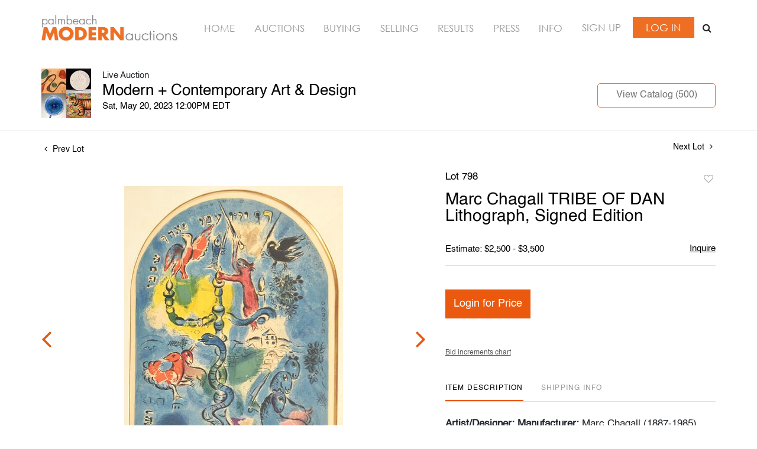

--- FILE ---
content_type: text/html; charset=UTF-8
request_url: https://bid.modernauctions.com/online-auctions/palm-beach-modern/marc-chagall-tribe-of-dan-lithograph-signed-edition-4952515
body_size: 81628
content:
<!DOCTYPE html>
<html lang="en">
    <head>
        <link rel="shortcut icon" href="https://s1.img.bidsquare.com/site/favicon/m/42.png?t=1OvDTl ">
                <link rel="apple-touch-icon" href="https://s1.img.bidsquare.com/site/favicon/m/42.png?t=1OvDTl">
        <link rel="apple-touch-icon-precomposed" href="https://s1.img.bidsquare.com/site/favicon/m/42.png?t=1OvDTl">
        <meta name="viewport" content="width=device-width, initial-scale=1, maximum-scale=1, user-scalable=no"/><meta name="description" content="Bid on Marc Chagall TRIBE OF DAN Lithograph, Signed Edition sold at auction by Palm Beach Modern Auctions 798 on 20th May Artist/Designer; Manufacturer: Marc Chagall (1887-1985) Marking(s); notes: signed, 35372, marking(s); HC for the edition of 150; 1964 Country of origin; materials: Russian/French; lithograph Dimension..."/><meta name="keywords" content="Fine Art,Posters, Prints &amp; Multiples"/><meta property="fb:app_id" content="2021466541405910"/><meta property="og:type" content="website"/><meta property="og:url" content="https://bid.modernauctions.com/online-auctions/palm-beach-modern/marc-chagall-tribe-of-dan-lithograph-signed-edition-4952515"/><meta property="og:title" content="Marc Chagall TRIBE OF DAN Lithograph, Signed Edition"/><meta property="og:description" content="Artist/Designer; Manufacturer: Marc Chagall (1887-1985) Marking(s); notes: signed, 35372, marking(s); HC for the edition of 150; 1964 Country of origin; materials: Russian/French; lithograph Dimensions (H, W, D): 26.75&quot;h, 19.25&quot;w sight; 29.5&quot;h, 20.75&quot;w sheet;  36.5&quot;h, 29.5&quot;w frame Additional Information: Lithograph is from the &quot;Twelve Maquettes of Stained Glass Windows for Jerusalem&quot; suite. Gallery label to reverse: Wally Findlay Galleries, Chicago, Illinois. Provenance: Wally Findlay Galleries, Chicago, Illinois, acquired 1971, thence by descent. Spring 2023 Auction Series - Sat. May 6: Tupperware Corporate Collection: 1970s-1990s - Sat. May 20: Modern &amp; Contemporary Art + Design - Now consigning: Fall 2023 Modern &amp; Contemporary Art + Design Bidder FAQs - Live and video preview are available, as are high resolution photos. Please direct all inquiries to info@modernauctions.com. - The buyer&#039;s premium is 28% across all methods of bidding. - We highly recommend obtaining shipping quotes in advance. A list of shippers is available on our website under &quot;Buying&quot; or by request. - All bidders should read and understand the Terms &amp; Conditions of Auction. The T&amp;C can be reviewed when you register, via the listing, on our website under &quot;Buying&quot; or by request."/><meta property="og:image" content="https://s1.img.bidsquare.com/item/l/2126/21261854.jpeg?t=1PSqX9"/><meta property="twitter:card" content="summary"/><meta property="twitter:site" content="@bidsquare"/><meta property="twitter:title" content="Marc Chagall TRIBE OF DAN Lithograph, Signed Edition"/><meta property="twitter:description" content="Artist/Designer; Manufacturer: Marc Chagall (1887-1985) Marking(s); notes: signed, 35372, marking(s); HC for the edition of 150; 1964 Country of origin; materials: Russian/French; lithograph Dimensions (H, W, D): 26.75&quot;h, 19.25&quot;w sight; 29.5&quot;h, 20.75&quot;w sheet;  36.5&quot;h, 29.5&quot;w frame Additional Information: Lithograph is from the &quot;Twelve Maquettes of Stained Glass Windows for Jerusalem&quot; suite. Gallery label to reverse: Wally Findlay Galleries, Chicago, Illinois. Provenance: Wally Findlay Galleries, Chicago, Illinois, acquired 1971, thence by descent. Spring 2023 Auction Series - Sat. May 6: Tupperware Corporate Collection: 1970s-1990s - Sat. May 20: Modern &amp; Contemporary Art + Design - Now consigning: Fall 2023 Modern &amp; Contemporary Art + Design Bidder FAQs - Live and video preview are available, as are high resolution photos. Please direct all inquiries to info@modernauctions.com. - The buyer&#039;s premium is 28% across all methods of bidding. - We highly recommend obtaining shipping quotes in advance. A list of shippers is available on our website under &quot;Buying&quot; or by request. - All bidders should read and understand the Terms &amp; Conditions of Auction. The T&amp;C can be reviewed when you register, via the listing, on our website under &quot;Buying&quot; or by request."/><meta property="twitter:image" content="https://s1.img.bidsquare.com/item/l/2126/21261854.jpeg?t=1PSqX9"/><meta charset="UTF-8"/><meta http-equiv="X-UA-Compatible" content="IE=edge"/><link rel="canonical" href="https://bid.modernauctions.com/online-auctions/palm-beach-modern/marc-chagall-tribe-of-dan-lithograph-signed-edition-4952515"/><link rel="alternate" hreflang="x-default" href="https://bid.modernauctions.com/online-auctions/palm-beach-modern/marc-chagall-tribe-of-dan-lithograph-signed-edition-4952515"/><link rel="alternate" hreflang="en" href="https://bid.modernauctions.com/online-auctions/palm-beach-modern/marc-chagall-tribe-of-dan-lithograph-signed-edition-4952515"/>                <title>Marc Chagall TRIBE OF DAN Lithograph, Signed Edition sold at auction on 20th May  | Palm Beach Modern Auctions</title>
        <script data-react-helmet="true" type="application/ld+json">{
    "@context": "https://schema.org",
    "@type": "Product",
    "productID": "4952515",
    "sku": "4952515",
    "name": "Marc Chagall TRIBE OF DAN Lithograph, Signed Edition",
    "image": "https://s1.img.bidsquare.com/item/xl/2126/21261854.jpeg",
    "url": "https://bid.modernauctions.com/online-auctions/palm-beach-modern/marc-chagall-tribe-of-dan-lithograph-signed-edition-4952515",
    "description": "Artist/Designer; Manufacturer: Marc Chagall (1887-1985)\r\nMarking(s); notes: signed, 35372, marking(s); HC for the edition of 150; 1964\r\nCountry of origin; materials: Russian/French; lithograph\r\nDimensions (H, W, D): 26.75&quot;h, 19.25&quot;w sight; 29.5&quot;h, 20.75&quot;w sheet; &nbsp;36.5&quot;h, 29.5&quot;w frame\r\nAdditional Information: Lithograph is from the &quot;Twelve Maquettes of Stained Glass Windows for Jerusalem&quot; suite. Gallery label to reverse: Wally Findlay Galleries, Chicago, Illinois. Provenance: Wally Findlay Galleries, Chicago, Illinois, acquired 1971, thence by descent.\r\n\r\nSpring 2023 Auction Series\r\n- Sat. May 6: Tupperware Corporate Collection: 1970s-1990s\r\n- Sat. May 20: Modern &amp; Contemporary Art + Design\r\n- Now consigning: Fall 2023 Modern &amp; Contemporary Art + Design\r\n\r\nBidder FAQs\r\n- Live and video preview are available, as are high resolution photos. Please direct all inquiries to info@modernauctions.com.\r\n- The buyer&#39;s premium is 28% across all methods of bidding.\r\n- We highly recommend obtaining shipping quotes in advance. A list of shippers is available on our website under &quot;Buying&quot; or by request.\r\n- All bidders should read and understand the Terms &amp; Conditions of Auction. The T&amp;C can be reviewed when you register, via the listing, on our website under &quot;Buying&quot; or by request.\r\n",
    "offers": {
        "@type": "Offer",
        "url": "https://bid.modernauctions.com/online-auctions/palm-beach-modern/marc-chagall-tribe-of-dan-lithograph-signed-edition-4952515",
        "price": 3250,
        "priceCurrency": "USD",
        "availabilityEnds": "2023-05-20T12:00:00-04:00 EDT",
        "priceValidUntil": "2023-05-20T12:00:00-04:00 EDT",
        "availability": "SoldOut"
    }
}</script>        <script type="text/javascript">
                        pageLoadServerTime = 1768840921839;
            pageLoadServerTimeElapsedStart = (new Date()).getTime();
        </script>
        <link rel="stylesheet" type="text/css" href="https://bid.modernauctions.com/public/themes/common/css/bootstrap.min.css?t=1761753286" />
<link rel="stylesheet" type="text/css" href="https://bid.modernauctions.com/public/themes/common/css/fonts/icon-font.css?t=1761753286" />
<link rel="stylesheet" type="text/css" href="https://stackpath.bootstrapcdn.com/font-awesome/4.7.0/css/font-awesome.min.css" />
<link rel="stylesheet" type="text/css" href="https://bid.modernauctions.com/public/themes/default/css/theme.css?t=1762470181" />
<link rel="stylesheet" type="text/css" href="https://bid.modernauctions.com/public/themes/default/css/theme-responsive.css?t=1761753286" />
<link rel="stylesheet" type="text/css" href="https://bid.modernauctions.com/public/themes/default/css/theme-dev.css?t=1761753286" />
<link rel="stylesheet" type="text/css" href="https://bid.modernauctions.com/public/js/magiczoomplus/5.3.7/magiczoomplus.css?t=1761753285" />
<link rel="stylesheet" type="text/css" href="https://bid.modernauctions.com/public/css/jquery-ui.css?t=1761753285" />
<link rel="stylesheet" type="text/css" href="https://bid.modernauctions.com/public/css/atc-base.css?t=1761753285" />
<link rel="stylesheet" type="text/css" href="https://bid.modernauctions.com/public/themes/default/css/item-details.css?t=1761753286" />
<link rel="stylesheet" type="text/css" href="https://bid.modernauctions.com/public/themes/common/css/component/popup.css?t=1761753286" />
<link rel="stylesheet" type="text/css" href="https://bid.modernauctions.com/public/themes/common/css/fonts/helvetica.css?t=1761753286" />
<style>
:root {--main-button-color:#ea590d}
:root {--main-button-color-hover:#f36118}
:root {--main-btn-text:#ffffff}
:root {--secondary-button-color:#c7c7c7}
:root {--secondary-button-color-hover:#ea590d}
:root {--secondary-btn-text:#ffffff}
:root {--theme-color:#ea590d}
:root {--link-color-hover:#ea590d}
:root {--reg-aprv-btn-txt:#0aca1d}
:root {--pending-text:#ff8e00}
:root {--pending-btn-bg:rgba(204, 204, 204, 0.2)}
:root {--font-main:Helvetica-Regular}
:root {--font-secondary:Helvetica-Regular}</style>
<style>body{ font-family: var(--font-secondary); }
/* Header sec*/
.my-header { background: #FFFFFF; padding: 20px 0; box-shadow: 0 0 10px -6px #000; }
.my-header .navbar-nav{display:flex; justify-content: space-between; width: 100%;  align-items: center; max-width: 830px;}
.my-header .navbar-nav .nav-item a.nav-link { font-size: 16.5px; font-weight: 400; color: #979797;  text-transform: uppercase; padding: 0; font-family: 'Century-Gothic';}
.my-header .navbar-nav .nav-item:hover .nav-link {color: #EE6F23;}
.my-header .my-account-btn span{ display: inline-block;}
.my-header .my-account-btn .logout-btn-front, .my-header .my-account-btn a.login-link { color: #FFFFFF; background-color: #EE6F23; padding: 7px 22px;  font-size: 16.5px; font-weight: 400; text-transform: uppercase; border: 1px solid;font-family: 'Century-Gothic'; line-height: 19px;}
.my-header .my-account-btn .my-account-link, .my-account-btn a.signup-link { display: inline-block; margin-right: 15px; text-transform: uppercase; font-size: 16.5px; font-weight: 400;  color: #979797; font-family: 'Century-Gothic';}
.my-header .my-account-btn .my-account-link:hover, .my-account-btn a.signup-link:hover{ color:#EE6F23; cursor: pointer;}
.my-header .my-account-btn .logout-btn-front:hover, .my-header .my-account-btn a.login-link:hover{cursor: pointer; color:#EE6F23; background-color: #FFFFFF;}
.my-header .my-account-btn a:hover{ text-decoration: none; }
.my-header .navbar-brand img {max-width: 232px;}
.my-header .navbar-collapse{width: 100%;}
.my-header .download-share-sec{display: none; background-color:#FFFFFF;  color:#757575; font-weight:400; margin-top: 10px; width: 100%;}
.my-header .download-share-sec p a{color:#EE6F23;}
.my-header .download-share-sec p{border: 1px dashed #EE6F23; padding: 9px 0px; text-align: center; font-size: 12px;}
.my-header .download-share-sec p a:hover {text-decoration: none; color:#757575;}
.my-header .download-share-sec .social-links{display: none;} 
.my-header .search-bar-sec{ background: #eee; margin-left: 5px; position: relative; }
.my-header .search-bar { position: absolute; top: 42px; right: 0; background: #fff; width: 300px; display: block; }
.my-header .search-bar .form-control { height: 35px; padding: 0; padding-left: 8px; }
.my-header .search-bar-sec .search-icon { display: inline-block; width: 30px; height: 34px; padding: 6px; text-align: center; background: #fff; }
.my-header .search-bar-sec .search-bar.show{ display: block; }
.my-header .search-bar-sec .search-bar form { border-color: #ee6f23 !important; }
.my-header .search-bar-sec .close-search .fa-close:before { color: #333; font-size: 18px; font-weight: 100; }
/* Footer sec */
.my-footer {background-color: #FFFFFF; color: #000000; padding: 20px 0; border-top: 1px dashed #EE6F23;}
.my-footer .company-info .main-tittle{font-style: normal; font-weight: 400; font-size: 16px; line-height: 31px; text-transform: uppercase; color: #EE6F23; margin-bottom: 10px;font-family: var(--font-secondary);}
.my-footer .company-info ul li.footer-address{font-style: normal;font-weight: 400;font-size: 16px;line-height: 22px;text-transform: capitalize;color: #EE6F23; font-family: var(--font-secondary);}
.my-footer .company-info ul li a{font-weight: 400;font-size: 16px;line-height: 22px;color: #555555; font-family: var(--font-secondary);}
.my-footer .company-info ul li:hover a{text-decoration: none;}
.my-footer .poweredby-sec{color: #000000; margin-top: 38px;}
.my-footer .poweredby-sec a img.poweredby-img{max-Width:207px; }
.my-footer .footer-globe-img img { position: relative; right: -18px; max-width: 100%;}

/* Custom css */
.how-to-sell-mid-form form button[type=submit] { background: #ee6f23; margin-left: 0; margin-top: 15px; font-family: var(--font-main);}
.how-to-sell-mid-form .ajax-file-upload {  background: #ee6f23; font-family: var(--font-main); font-weight: 400;}
.sell-form-wrap {background: #fff;border: 0;box-shadow: 2px 2px 8px 0px #aaaaaa !important;margin-bottom: 30px;}
.how-to-sell-mid-form .right-form {padding-left: 0;width: 49.4%;margin-right: 5px;}
.how-to-sell-mid-form h2{font-family: var(--font-main);}
.how-to-sell-mid-form form input, .how-to-sell-mid-form form select{font-family: var(--font-secondary);}
.auc-list-content .btn-sec .view-catalog-btn { background: #fff; color: #757575; border: 1px solid #ee6f23; border-radius: 0;}
.auc-list-content .btn-sec .view-catalog-btn:hover { background: #fff; color: #ee6f23;}
.event_catalog_banner .banner_content .scnd-btn { background: #fff; color: #ee6f23 !important; border: 1px solid #ee6f23; }
.event_catalog_banner .banner_content .scnd-btn:hover {color: #ee6f23 !important;}
.my-account {min-height: 625px;}
.login_Modal.login_form_page {min-height: 570px;}
.login_Modal.register_form_page { min-height: 570px; }
.my_btn_area .cancel {background-color: #FFFFFF; border: 1px solid #ee6f23;color: #757575;}
.my_btn_area .cancel:hover {background-color: #FFFFFF; color: #ee6f23 ;}
.item-detail .item-won .invoice-sec a{text-decoration: none;}
.auction-list h1.auction-page-title{font-weight: 400; font-size: 40px; letter-spacing: 0.065em; font-weight: 700;}
.auction-list .auc-list-content label {margin-bottom: 21px;}
.auction-list .auc-list-content h1{font-weight: 400; font-size: 28px; line-height: 40px; text-transform: uppercase;}
.auction-list .auc-list-content span {font-weight: 400; font-size: 14px; line-height: 26px; letter-spacing: 0.01em; color: #757575;}
.auction-list .auc-list-content p{color: #757575; font-size: 14px; line-height: 21px; margin-top: 15px;}
.auction-list{margin-top: 10px; }
.wrap .catalog_list .catalog_detail .lot_title{font-size: 18px; height: auto; text-transform: inherit;}
.slick-slider .slick-list li .cont_box .lot_desc a{display: -webkit-box; -webkit-line-clamp: 2; -webkit-box-orient: vertical; overflow: hidden; height: auto;}
.auctioneer .btn-sec:first-child a{background: #fff; color: #757575; border: 1px solid #ee6f23;}
.auctioneer .btn-sec:first-child a:hover{color:#ee6f23;}
a{color: #000000;}
.auction-list .auction-nav ul li.on a{color: #000000;}
.auction-list .auction-nav ul li a{color: #999999;}
.auction-list .auc-list-content .btn-sec .bidding-time ltx, .auction-list .addtocalendar a{color: #000000;}
.auction-list .auc-list-content .btn-sec .prm-btn{font-weight: 400;border-radius: 0;}
.auction-list .badgeDiv{font-weight: 400;} 
.btn-primary{border-radius: 0;}
.wrap  .event_catalog_banner .banner_content .prm-btn{font-weight: 400; font-size: 18px; line-height: 21px;}
.wrap .event_catalog_banner .banner_content .scnd-btn{font-weight: 400; font-size: 16px; line-height: 18px;}
.wrap .banner_bottom .prm-btn{font-weight: 400; font-size: 13px; line-height: 15px;}
.catalog_list .catalog_detail .bid_amount .place_bid_area button.register_btn{font-weight: 400; font-size: 14px; line-height: 19px;}
.item_detail .item_description .place_bid_area .bidding-area .place_bid button{font-weight: 400;}
.catalog_list .catalog_detail .bidding_sec .starting_bid .f_event_button_view_hammer_price{font-weight: 400;}
.live_panel .bid_panel_wrap button.register_btn{font-weight: 400;}
.catalog_list .catalog_detail .bid_amount .place_bid_area.align-center button.cbeb{font-weight: 400;}
.auctioneer .btn-sec a{font-weight: 400;}
.auction-nav+.container { min-height: 320px; }
 
 /* Start Media css */
 @media screen and (min-width: 1199px){
   .my-header .container, .my-footer .container{max-width: 1170px;}
 }
 
 @media screen and (max-width: 1199.98px){
   .my-header .navbar{padding: 0;}
   .my-header .my-account-btn .my-account-link, .my-header .my-account-btn a.login-link{margin-right: 15px; }
   .my-header .navbar-expand {flex-direction: column;}
   .my-header .navbar-brand{margin-right: 0;}
   .my-header .navbar-brand img { max-width: 322px; }
   .my-header .navbar-collapse { margin-top: 20px;}
   .my-header .navbar-nav{max-width: 100%;}
 }
 @media screen and (max-width: 1460px) and (min-width: 992px){
    .my-header .search-bar-sec .search-bar {display: none;}
 }
 @media screen and (max-width: 991.98px){
   .my-header .navbar-brand img { max-width: 100%; }
   .my-header .navbar-nav {margin-top: 20px; display:block;}
   .my-header .navbar-nav:after{display: table; clear: both;content: "";}
   .my-header .navbar-nav .nav-item a.nav-link {padding: 7px 0;}
   .my-header .navbar-collapse {width:auto; margin-top: 0px;display: block !important;}
   .my-header .navbar-nav li{display: inline-block; width:33.3%; text-align: center; float: left;}
   .my-header .navbar-nav li:last-child {width: 66.3%; margin-top: 2px;}
   .my-header .navbar-nav .nav-item a.nav-link {  color: #FFFFFF; border: 1px solid #EE6F23;  background-color: #EE6F23; margin: 2px;}
   .my-header .navbar-nav .nav-item:hover a.nav-link { color: #EE6F23;  background-color: #FFFFFF; }
   .my-header .my-account-btn{text-align: center; margin-left: 3px;display: flex;align-items: center;justify-content: space-between;}
   .my-header .my-account-btn .my-account-link, .my-header .my-account-btn a.signup-link{display: block; width:50%; background-color: #EE6F23; color: #FFFFFF; padding: 8px 0; margin-right:4px;}
   .my-header .my-account-btn .my-account-link:hover, .my-header .my-account-btn a.signup-link:hover{background-color: #FFFFFF; color: #EE6F23; border: 1px solid #EE6F23;}
   .my-header .my-account-btn .logout-btn-front, .my-header .my-account-btn a.login-link{display: block; width:50%; padding: 10px 0; margin-right: 0px;}
   .my-header .my-account-btn span{width: 49.6%;}
   .my-header .my-account-btn span .my-account-link, .my-header .my-account-btn span .logout-btn-front{width: 100%;}
   .my-header .my-account-btn  a.login-link, .my-header .my-account-btn a.signup-link{width: 100%;}
   .my-header .download-share-sec{display: block;}
   .my-header .download-share-sec p{border: none; padding: 0px 0px; margin: 5px 0 0 2px; text-align: left;  font-size: 16px; }
   .my-header .search-bar-sec .search-icon, .my-header .search-bar-sec .close-search { display: none; }
   .my-header .search-bar-sec .search-bar {width: 100%;}
 }
 
 @media screen and (max-width: 767.98px){
   .my-footer{text-align: center;}
   .my-footer .company-info { padding: 15px 0; }
   .my-footer .poweredby-sec a img{ margin-left: 10px;}
   .my-footer .poweredby-sec{margin-top: 20px;}
   .my-footer .footer-globe-img img{right: 0;}   
   .my-header .navbar-nav .nav-item a.nav-link, .my-header .my-account-btn .my-account-link, .my-account-btn a.login-link, .my-header .my-account-btn .logout-btn-front, .my-header .my-account-btn a.signup-link{font-size: 14px !important;}
   .my-header .my-account-btn .my-account-link, .my-header .my-account-btn a.signup-link{padding: 7px 0;}
   .my-header .my-account-btn .logout-btn-front, .my-header .my-account-btn a.login-link {padding: 8px 0; }
   .how-to-sell-mid-form .left-form, .how-to-sell-mid-form .right-form{width: 100%; padding-right: 5px;}
 }
 
  @media (min-width: 1460px) {
   body{position: relative; left: -142px;}
   .my-header{box-shadow: none;}
   .my-header .navbar-collapse{ position: absolute !important; right: -284px; top: 190px; width: 200px; display: block !important;z-index: 1; background-color: #FFFFFF;}
   .my-header .navbar-nav{display:block; flex-direction: column; justify-content: space-between; width:100%; align-items: center;}
   .my-header .navbar-brand{width: 100%;}
   .my-header .navbar-brand img {max-width: 100%;}
   .my-header .navbar-expand{display: block;}
   .my-header .navbar-nav .nav-item a.nav-link {background: #EE6F23; padding: 4px 9px;  color: #FFFFFF;   border: 1px solid #EE6F23;}
   .my-header .navbar-nav .nav-item:hover .nav-link {color: #EE6F23; background-color: #FFFFFF; }
   .my-header .navbar-nav .nav-item{margin-bottom: 10px;}
   .my-header .my-account-btn span{ display: block;}
   .my-header .my-account-btn .my-account-link, .my-header .my-account-btn a.signup-link {display: block; width:100%; border: 1px solid #EE6F23; background-color: #EE6F23; color: #FFFFFF; margin-right: 4px; padding: 4px 9px;  margin-bottom: 10px;}
   .my-header .my-account-btn .my-account-link:hover, .my-header .my-account-btn a.signup-link:hover { background-color: #FFFFFF; color: #EE6F23; }
   .my-header .my-account-btn .logout-btn-front, .my-header .my-account-btn a.login-link{display: block; width:100%; text-align: left;  padding: 8px 9px;}
   .my-footer{position: relative;left: 125px;}
   .my-footer .container{max-width:1454px;}
   .my-header .download-share-sec{display: block; margin-top: 30px;}
   .my-header .download-share-sec .social-links{display: block; margin-top: 20px;}
   .my-header .download-share-sec .social-links i {color: #FFFFFF; text-decoration: none;    margin-right: 3px;  font-size: 22px;padding: 0px;  padding-top: 5px;width: 32px; height: 32px;  border-radius: 50%; text-align: center;  background: #ee6f23;}
   .event_catalog_banner { max-width: 1170px; margin: auto; }
   .event_catalog_banner {  margin-top: 25px; }
   .auction-list .auction-nav ul { margin: auto auto 35px auto; max-width: 1170px;}
   .tab_title {max-width: 1170px; margin: auto; }
   .banner_content .text_are.col-md-8 { padding-left: 20px !important;}
   .my-header .search-bar-sec{position: static;}
   .my-header .search-bar-sec .search-bar { top: -98px; width: auto;}
   .my-header .search-bar-sec .search-icon, .my-header .search-bar-sec .close-search{ display: none; }
  }
 /* End Media css */
 
/* Update Heading tag css */
.auction-page-title {text-transform: uppercase; letter-spacing: 15px; text-align: center; padding: 25px 0px; font-size: 32px;}
.auction-list .auc-list-content .auc-list-content-title {font-family: var(--font-main, Times New Roman, Times, serif); font-style: normal; font-weight: normal; font-size: 30px; line-height: normal; color: #000000; display: block; margin-bottom: 15px;}
.modal-body .inquire_title{font-family: var(--font-main, Times New Roman, Times, serif); font-style: normal; font-weight: normal; font-size: 26px; line-height: 40px; text-align: center; color: #000000;}
.modal-body .inquire_title {font-size: 36px;}
.item_detail .item_description .item_description-title{font-family: var(--font-main, Times New Roman, Times, serif); font-style: normal; font-weight: normal; font-size: 40px; line-height: 40px; color: #000000; display: block; font-size: 28px; line-height: normal; margin-top: 10px; max-height: 100px; overflow: hidden;}
.delete-account-alert .successfully-delete img {max-width: 40px;}
.auction-list ul li {border-bottom: 1px solid #685c5c;}
.item_detail .item_description h1{max-height: inherit;}
.item_detail .item_description .item_tabs .tab-pane { -webkit-font-smoothing: antialiased;}
.catalog_list .auction_information_tab { -webkit-font-smoothing: antialiased; } </style>
                    <!-- Google Tag Manager -->
            <script>(function(w,d,s,l,i){w[l]=w[l]||[];w[l].push({'gtm.start':
            new Date().getTime(),event:'gtm.js'});var f=d.getElementsByTagName(s)[0],
            j=d.createElement(s),dl=l!='dataLayer'?'&l='+l:'';j.async=true;j.src=
            'https://www.googletagmanager.com/gtm.js?id='+i+dl;f.parentNode.insertBefore(j,f);
            })(window,document,'script','dataLayer','GTM-5WMD3W');</script>
            <!-- End Google Tag Manager -->
                                            <!--[if lt IE 9]>
            <script type="text/javascript" src="https://bid.modernauctions.com/public/js/html5shiv.min.js?t=1761753285"></script>
        <![endif]-->
        <script type="text/javascript">
            var setting = {"baseUri":"https:\/\/bid.modernauctions.com","staticUri":"https:\/\/bid.modernauctions.com\/public","isMobileWebView":false,"defaultSiteName":"Bidsquare","siteName":"Palm Beach Modern Auctions","webSocket":{"host":"wss:\/\/ws.bidsquare.com","port":null,"debug":false},"reserveMet":[],"reCaptcha":{"v3":{"siteKey":"6LdzL_kcAAAAAHvauH1Jsz3Ux6njeXmqvGBbrqyk"}}};        </script>
                <script type="text/javascript" src="https://bid.modernauctions.com/public/js/jquery.js?t=1761753285"></script>
<script type="text/javascript" src="https://bid.modernauctions.com/public/js/functions.js?t=1761753285"></script>
<script type="text/javascript" src="https://bid.modernauctions.com/public/themes/common/js/popper-v1.min.js?t=1761753286"></script>
<script type="text/javascript" src="https://bid.modernauctions.com/public/themes/common/js/bootstrap.min.js?t=1761753286"></script>
<script type="text/javascript" src="https://bid.modernauctions.com/public/themes/default/js/theme.js?t=1761753286"></script>
<script type="text/javascript" src="https://www.google.com/recaptcha/api.js?render=6LdzL_kcAAAAAHvauH1Jsz3Ux6njeXmqvGBbrqyk"></script>
<script type="text/javascript" src="https://bid.modernauctions.com/public/js/front-common.js?t=1761753285"></script>
<script type="text/javascript" src="https://bid.modernauctions.com/public/js/tagManager.js?t=1761753286"></script>
<script type="text/javascript" src="https://bid.modernauctions.com/public/js/script.js?t=1761753286"></script>
<script type="text/javascript" src="https://bid.modernauctions.com/public/js/bsApi.js?t=1761753285"></script>
<script type="text/javascript" src="https://bid.modernauctions.com/public/js/jquery.i18n/src/jquery.i18n.js?t=1761753285"></script>
<script type="text/javascript" src="https://bid.modernauctions.com/public/js/jquery.i18n/src/jquery.i18n.messagestore.js?t=1761753285"></script>
<script type="text/javascript" src="https://bid.modernauctions.com/public/js/jquery.i18n/src/jquery.i18n.fallbacks.js?t=1761753285"></script>
<script type="text/javascript" src="https://bid.modernauctions.com/public/js/jquery.i18n/src/jquery.i18n.language.js?t=1761753285"></script>
<script type="text/javascript" src="https://bid.modernauctions.com/public/js/jquery.i18n/src/jquery.i18n.parser.js?t=1761753285"></script>
<script type="text/javascript" src="https://bid.modernauctions.com/public/js/jquery.i18n/src/jquery.i18n.emitter.js?t=1761753285"></script>
<script type="text/javascript" src="https://bid.modernauctions.com/public/js/magiczoomplus/5.3.7/magiczoomplus.js?t=1761753285"></script>
<script type="text/javascript" src="https://bid.modernauctions.com/public/js/jquery-ui.js?t=1761753285"></script>
<script type="text/javascript" src="https://bid.modernauctions.com/public/js/client/ws/auctionClient.js?t=1761753285"></script>
<script type="text/javascript" src="https://bid.modernauctions.com/public/js/client/ws/liveEvent.js?t=1761753285"></script>
<script type="text/javascript" src="https://bid.modernauctions.com/public/js/atc.min.js?t=1761753285"></script>
<script type="text/javascript">
                $.i18n().load({"en":{"Starting Bid":"Starting Bid","Current Bid":"Current Bid","Start in":"Start in","Starts in":"Starts in","End in":"End in","Bidsquare Bidder":"Bidsquare Bidder","Competing Bidder":"Competing Bidder","Bidder":"Bidder","Click Here to Bid Live":"Click Here to Bid Live","Non-supported browser... Use Chrome, Firefox, or Safari 11+":"Non-supported browser... Use Chrome, Firefox, or Safari 11+","On the Market":"On the Market","You are the highest bidder (%amount%)":"You are the highest bidder (%amount%)","You've been outbid (%amount%)":"You've been outbid (%amount%)","Your max bid (%amount%) is below reserve":"Your max bid (%amount%) is below reserve","You have an absentee bid (%amount%)":"You have an absentee bid (%amount%)","Place Bid":"Place Bid","Place Max Bid":"Place Max Bid","Increase Max Bid":"Increase Max Bid"}});
                
                [{"en":"https:\/\/bid.modernauctions.com\/public\/js\/jquery.i18n\/messages\/en.json?t=1761753285"}].forEach(function (transArr, i) { $.i18n().load(transArr); });
                $.i18n.rawTranslationMap = {"reserveMetBannerNotification":"On the Market","highestBidNotification":"You are the highest bidder (%amount%)","outBidNotification":"You've been outbid (%amount%)","reserverNotMetNotification":"Your max bid (%amount%) is below reserve","absenteeBidNotification":"You have an absentee bid (%amount%)","placeNextBidButtonTextTimed":"Place Bid","placeMaxBidButtonTextTimed":"Place Max Bid","increaseMaxBidButtonTextTimed":"Increase Max Bid","placeNextBidButtonTextLive":"Place Bid","placeMaxBidbuttonTextLive":"Place Max Bid","increaseMaxBidButtonTextLive":"Increase Max Bid"};
            $(window).load(function(){});</script>
<script type="text/javascript">// Google Tag Manager
(function(w,d,s,l,i){w[l]=w[l]||[];w[l].push({'gtm.start':
new Date().getTime(),event:'gtm.js'});var f=d.getElementsByTagName(s)[0],
j=d.createElement(s),dl=l!='dataLayer'?'&l='+l:'';j.async=true;j.src=
'https://www.googletagmanager.com/gtm.js?id='+i+dl;f.parentNode.insertBefore(j,f);
})(window,document,'script','dataLayer','GTM-W2S3RPJQ');
// End Google Tag Manager 

$(document).ready(function(){
    $(".search-icon").click(function(){
            $(".search-bar").addClass("show");
    });
    $(".close-search").click(function(){
        $(".search-bar").removeClass("show");
    });
/* year updation*/
    $("#year").html(new Date().getFullYear());
})

$( window ).resize(function() {
    $('.my-header').css('padding-top', function() {
        return $('.message_bar_wrap').height();
    });
});</script>
        <script type="text/javascript">
            if (typeof CKEDITOR !== 'undefined') CKEDITOR.timestamp = (new Date()).getTime(); // force refreshing the CKEditor internal js files
        </script>
    </head>
    <body class="">
        
<div class="wrap">
     
        <div id="loadingDiv" class="loadingDiv" style="display:none;"> </div>
                        <link rel="stylesheet" type="text/css" href="https://fonts.googleapis.com/css2?family=Roboto:wght@400;700&amp;display=swap" />


    <!-- Google Tag Manager (noscript) -->
<noscript><iframe src="https://www.googletagmanager.com/ns.html?id=GTM-W2S3RPJQ"
height="0" width="0" style="display:none;visibility:hidden"></iframe></noscript>
<!-- End Google Tag Manager (noscript) -->

<link rel="stylesheet" type="text/css" href="/public/themes/common/css/fonts/century-gothic.css" />

<div class="my-header mobile-hider">
    <div class="container">
        <nav class="navbar navbar-expand navbar-white p-0 nav-menu position-relative">
        <a class="navbar-brand" href="https://www.modernauctions.com/"><img src="https://s1.img.bidsquare.com/site/logo/42.jpeg?t=1OvDTl"></a>
        <div class="collapse navbar-collapse">
            <ul class="navbar-nav ml-lg-auto">
                <li class="nav-item">
                    <a class="nav-link" href="https://www.modernauctions.com/">Home</a>
                </li>
                <li class="nav-item active">
                    <a class="nav-link" href="/">Auctions</a>
                </li>
                <li class="nav-item">
                    <a class="nav-link" href="https://www.modernauctions.com/buying/">Buying</a>
                </li>
                <li class="nav-item">
                    <a class="nav-link" href="https://www.modernauctions.com/selling/">Selling</a>
                </li>
                <li class="nav-item">
                    <a class="nav-link" href="https://www.modernauctions.com/auction-results/">Results</a>
                </li>
                <li class="nav-item">
                    <a class="nav-link" href="https://www.modernauctions.com/auction-press/">Press</a>
                </li>
                <li class="nav-item">
                    <a class="nav-link" href=" https://www.modernauctions.com/modernauctions/">Info</a>
                </li>
                <li>
                    <div class="my-account-btn">
                        <a href="https://bid.modernauctions.com/user/register" class="signup-link" data-toggle="modal" data-target="#registration_pop">Sign up</a> <a href="https://bid.modernauctions.com/user/login" class="login-link" data-toggle="modal" data-target="#login_pop">Log In</a>                        
                    </div>
                </li>
            </ul>
            <div class="search-bar-sec">
                <div class="search-icon"><i class="fa fa-search"></i></div>
                <div class="search-bar">
                    <form action="/search" class="form-inline input-group border" id="searchform">
                        <input type="text" name="search" class="form-control border-0" placeholder="Search" value="" id="searchbox" required="">
                        <input type="hidden" name="filters" value="4-7">
                        <div class="input-group-append"> 
                            <button class="btn py-0"><i class="fa fa-search"></i></button>
                            <button class="btn py-0 close-search" type="submit"><i class="fa fa-close text-secondary"></i></button>
                        </div>
                    </form>
                </div>
            </div>
            <div class="download-share-sec">
                <p>Download App: <a href="https://play.google.com/store/apps/details?id=com.bidsquare.cloud.palmbeachmodern&hl=en" target="_blank">Android</a> | <a href="https://apps.apple.com/us/app/palm-beach-modern-auctions-v2/id6444364598" target="_blank">Apple</a></p>
                <div class="social-links">
                    <a href="https://www.facebook.com/modernauctions/" target="_blank"><i class="fa fa-facebook" aria-hidden="true"></i></a>
                    <a href="https://instagram.com/palmbeachmodernauctions" target="_blank"><i class="fa fa-instagram" aria-hidden="true"></i></a>
                </div>
            </div>
        </div>
        </nav>
    </div>
</div>            

    


    
    <div class="auctioneer">
      
    <div class="container-lg">
        <div class="row">
            <div class="col-lg-9 col-md-8">
                <div class="auctioneer_detail">
                    <div class="thumb_img">
                        <a href="https://bid.modernauctions.com/auctions/palm-beach-modern/modern-contemporary-art-design-12669" class="image_hover"><img src="https://s1.img.bidsquare.com/event/main/s/12669.jpeg?t=1POQt9" alt="Palm Beach Modern Auctions" onerror="loadDefaultImage(this,&#039;thumb&#039;)" /></a>
                    </div>
                    <div class="main_auc_detail">
                        <span>Live Auction</span>
                        <h1><a href="https://bid.modernauctions.com/auctions/palm-beach-modern/modern-contemporary-art-design-12669" class="event-title">Modern + Contemporary Art &amp; Design</a></h1>
                        <div class="auc_timing">
                            <div class="start_time">Sat, May 20, 2023 12:00PM EDT</div>
                                                    </div>
                    </div>
                </div>
            </div>
            <div class="col-lg-3 col-md-4">
                <div class="btn-sec">
                    <a href="https://bid.modernauctions.com/auctions/palm-beach-modern/modern-contemporary-art-design-12669/catalog#catalog" class="scnd-btn">View Catalog (500)</a>
                </div>
                <br>
                            </div>
        </div>
    </div>
    </div>

<div class="item_detail">
    <div class="container-lg">
        <div class="item_direction">
                        <div class="row">
                <div class="col-6">
                    <a href="https://bid.modernauctions.com/online-auctions/palm-beach-modern/metal-table-manner-of-john-dickinson-4952514"><i class="fa fa-angle-left" aria-hidden="true"></i> Prev Lot</a>
                </div>
                <div class="col-6">
                    <a href="https://bid.modernauctions.com/online-auctions/palm-beach-modern/alexander-calder-sun-lithograph-signed-edition-4952516" class="float-right">Next Lot <i class="fa fa-angle-right" aria-hidden="true"></i></a>
                </div>
            </div>
                    </div>
        <div class="current_item">
            <div class="row">
                <div class="col-lg-7 col-md-6">
                    <div class="item-slider">
                        <div class="auction-item-img">
            <a class="img-slide-arrow left-slide-btn" data-slide="prev">
            <span class="fa fa-angle-left fa-3x"></span>
        </a>
                   <a id="lot-image" class="MagicZoom main" target="_blank" rel="images" href="https://s1.img.bidsquare.com/item/xl/2126/21261854.jpeg?t=1PSqX9" title="Marc Chagall TRIBE OF DAN Lithograph, Signed Edition">
                <img src="https://s1.img.bidsquare.com/item/l/2126/21261854.jpeg?t=1PSqX9" class="detailImg" alt="Marc Chagall TRIBE OF DAN Lithograph, Signed Edition" />            </a>      
                            <a class="img-slide-arrow right-slide-btn" data-slide="next">
            <span class="fa fa-angle-right fa-3x"></span>
        </a>
    </div>
<div class="selectors auction-detail-product">
    <ul>
                        <li><a data-zoom-id="lot-image" href="https://s1.img.bidsquare.com/item/xl/2126/21261854.jpeg?t=1PSqX9" data-image="https://s1.img.bidsquare.com/item/l/2126/21261854.jpeg?t=1PSqX9">
                    <img src="https://s1.img.bidsquare.com/item/s/2126/21261854.jpeg?t=1PSqX9" alt="Marc Chagall TRIBE OF DAN Lithograph, Signed Edition" />                </a></li>
                                <li><a data-zoom-id="lot-image" href="https://s1.img.bidsquare.com/item/xl/2126/21261855.jpeg?t=1PSqX9" data-image="https://s1.img.bidsquare.com/item/l/2126/21261855.jpeg?t=1PSqX9">
                    <img src="https://s1.img.bidsquare.com/item/s/2126/21261855.jpeg?t=1PSqX9" alt="Image 2 of 14" />                </a></li>
                                <li><a data-zoom-id="lot-image" href="https://s1.img.bidsquare.com/item/xl/2126/21261856.jpeg?t=1PSqX9" data-image="https://s1.img.bidsquare.com/item/l/2126/21261856.jpeg?t=1PSqX9">
                    <img src="https://s1.img.bidsquare.com/item/s/2126/21261856.jpeg?t=1PSqX9" alt="Image 3 of 14" />                </a></li>
                                <li><a data-zoom-id="lot-image" href="https://s1.img.bidsquare.com/item/xl/2126/21261857.jpeg?t=1PSqX9" data-image="https://s1.img.bidsquare.com/item/l/2126/21261857.jpeg?t=1PSqX9">
                    <img src="https://s1.img.bidsquare.com/item/s/2126/21261857.jpeg?t=1PSqX9" alt="Image 4 of 14" />                </a></li>
                                <li><a data-zoom-id="lot-image" href="https://s1.img.bidsquare.com/item/xl/2126/21261858.jpeg?t=1PSqX9" data-image="https://s1.img.bidsquare.com/item/l/2126/21261858.jpeg?t=1PSqX9">
                    <img src="https://s1.img.bidsquare.com/item/s/2126/21261858.jpeg?t=1PSqX9" alt="Image 5 of 14" />                </a></li>
                                <li><a data-zoom-id="lot-image" href="https://s1.img.bidsquare.com/item/xl/2126/21261859.jpeg?t=1PSqX9" data-image="https://s1.img.bidsquare.com/item/l/2126/21261859.jpeg?t=1PSqX9">
                    <img src="https://s1.img.bidsquare.com/item/s/2126/21261859.jpeg?t=1PSqX9" alt="Image 6 of 14" />                </a></li>
                                <li><a data-zoom-id="lot-image" href="https://s1.img.bidsquare.com/item/xl/2126/21261860.jpeg?t=1PSqX9" data-image="https://s1.img.bidsquare.com/item/l/2126/21261860.jpeg?t=1PSqX9">
                    <img src="https://s1.img.bidsquare.com/item/s/2126/21261860.jpeg?t=1PSqX9" alt="Image 7 of 14" />                </a></li>
                                <li><a data-zoom-id="lot-image" href="https://s1.img.bidsquare.com/item/xl/2126/21261861.jpeg?t=1PSqX9" data-image="https://s1.img.bidsquare.com/item/l/2126/21261861.jpeg?t=1PSqX9">
                    <img src="https://s1.img.bidsquare.com/item/s/2126/21261861.jpeg?t=1PSqX9" alt="Image 8 of 14" />                </a></li>
                                <li><a data-zoom-id="lot-image" href="https://s1.img.bidsquare.com/item/xl/2126/21261862.jpeg?t=1PSqX9" data-image="https://s1.img.bidsquare.com/item/l/2126/21261862.jpeg?t=1PSqX9">
                    <img src="https://s1.img.bidsquare.com/item/s/2126/21261862.jpeg?t=1PSqX9" alt="Image 9 of 14" />                </a></li>
                                <li><a data-zoom-id="lot-image" href="https://s1.img.bidsquare.com/item/xl/2126/21261863.jpeg?t=1PSqX9" data-image="https://s1.img.bidsquare.com/item/l/2126/21261863.jpeg?t=1PSqX9">
                    <img src="https://s1.img.bidsquare.com/item/s/2126/21261863.jpeg?t=1PSqX9" alt="Image 10 of 14" />                </a></li>
                                <li><a data-zoom-id="lot-image" href="https://s1.img.bidsquare.com/item/xl/2146/21469171.jpeg?t=1Q06aD" data-image="https://s1.img.bidsquare.com/item/l/2146/21469171.jpeg?t=1Q06aD">
                    <img src="https://s1.img.bidsquare.com/item/s/2146/21469171.jpeg?t=1Q06aD" alt="Image 11 of 14" />                </a></li>
                                <li><a data-zoom-id="lot-image" href="https://s1.img.bidsquare.com/item/xl/2146/21469172.jpeg?t=1Q06aD" data-image="https://s1.img.bidsquare.com/item/l/2146/21469172.jpeg?t=1Q06aD">
                    <img src="https://s1.img.bidsquare.com/item/s/2146/21469172.jpeg?t=1Q06aD" alt="Image 12 of 14" />                </a></li>
                                <li><a data-zoom-id="lot-image" href="https://s1.img.bidsquare.com/item/xl/2146/21469173.jpeg?t=1Q06aD" data-image="https://s1.img.bidsquare.com/item/l/2146/21469173.jpeg?t=1Q06aD">
                    <img src="https://s1.img.bidsquare.com/item/s/2146/21469173.jpeg?t=1Q06aD" alt="Image 13 of 14" />                </a></li>
                                <li><a data-zoom-id="lot-image" href="https://s1.img.bidsquare.com/item/xl/2146/21469174.jpeg?t=1Q06aD" data-image="https://s1.img.bidsquare.com/item/l/2146/21469174.jpeg?t=1Q06aD">
                    <img src="https://s1.img.bidsquare.com/item/s/2146/21469174.jpeg?t=1Q06aD" alt="Image 14 of 14" />                </a></li>
                    </ul>
</div>                    </div>
                    <div class="social_icon">
                        <ul>
                            <li><a href="https://www.facebook.com/sharer/sharer.php?u=https://bid.modernauctions.com/online-auctions/palm-beach-modern/marc-chagall-tribe-of-dan-lithograph-signed-edition-4952515"  target="_blank"><i class="fa fa-facebook" aria-hidden="true"></i></a></li><li><a href="https://twitter.com/intent/tweet?url=https://bid.modernauctions.com/online-auctions/palm-beach-modern/marc-chagall-tribe-of-dan-lithograph-signed-edition-4952515&text=Marc+Chagall+TRIBE+OF+DAN+Lithograph%2C+Signed+Edition" target="_blank"><i class="fa-twitter" aria-hidden="true"></i></a></li><li><a href="https://www.pinterest.com/pin/create/button/?url=https://bid.modernauctions.com/online-auctions/palm-beach-modern/marc-chagall-tribe-of-dan-lithograph-signed-edition-4952515&description=Marc+Chagall+TRIBE+OF+DAN+Lithograph%2C+Signed+Edition&media=https://s1.img.bidsquare.com/item/l/2126/21261854.jpeg?t=1PSqX9" target="_blank"><i class="fa fa-pinterest" aria-hidden="true"></i></a></li><li><a href="https://www.linkedin.com/sharing/share-offsite/?url=https://bid.modernauctions.com/online-auctions/palm-beach-modern/marc-chagall-tribe-of-dan-lithograph-signed-edition-4952515" target="_blank"><i class="fa fa-linkedin" aria-hidden="true"></i></a></li><li><a href="#" id="share_item_button"><i class="fa fa-envelope" aria-hidden="true"></i></a><div id="item-share-popup-load" class="item-share-popup"></div></li>                        </ul>
                    </div>
                    
                </div>
                <div class="col-lg-5 col-md-6">
                                        <div class="item_description el_12669">
                                                <div class="row">
                            <div class="col-lg-6 col-6">
                                <div class="lot_num">Lot 798</div>
                            </div>
                            <div class="col-lg-6 col-6">
                                <div class="favourite float-right">
                    <div data-href="https://bid.modernauctions.com/user/login?fav_item_ref_id=4952515" class="like_icon gtm-click_item fav-item-login btn-icon btn-icon-heart" data-item_id = "4952515" data-type = "2"  data-item_id="4952515"  data-event_id='12669' data-event_status='past' data-event_name='Modern + Contemporary Art &amp; Design'>
                        <a href="javascript:void(0);" class="gtm-click_item"  data-item_id="4952515"  data-event_id='12669' data-event_status='past' data-event_name='Modern + Contemporary Art &amp; Design'>Add to favorite</a>
                    </div>
                </div>
                            </div>
                            <div class="col-lg-12"><h1>Marc Chagall TRIBE OF DAN Lithograph, Signed Edition</h1></div>
                        </div>
                        <div class="estimated_price">
                            <div class="row">
                                                                <div class="col-lg-9 col-8">
                                    <span>
            Estimate: $2,500 - $3,500    </span>                                </div>
                                                                                                <div class="col-lg-3 col-4">
                                    <a href="javascript:void(0);" id="inquire_block" class="gtm-click_item"  data-item_id="4952515"  data-event_id='12669' data-event_status='past' data-event_name='Modern + Contemporary Art &amp; Design' >Inquire</a>
                                </div>
                                                            </div>
                        </div>
                        <div class="place_bid_area" id="ba_4952515_12669" data-lindex="0" data-stype="view">
                            <div class="bidding-estimate bid-estimate-timer">
	                        	                    </div>
                            <div class="bidding-area"><div class="bidding-price "><button type="button" class="register_btn btn btn-primary f_event_button_view_hammer_price" id="login_to_register0" data-event_id = "12669"  >Login for Price </button>            <script type="text/javascript">
                $(function () {
                    $(document).on('click','#login_to_register0',function (e) {
                        e.preventDefault();
                        var event_ref_id = $(this).data('event_id') ? $(this).data('event_id') : null;
                              // We can clean this code this condition after fix same login script in bidsquare and wl
                            var $loginPopupObj = getPopupObject('login');
                            var $loginForm = $loginPopupObj.find('form');
//                            $loginForm.add('#registation_direct a, .registation_direct a').data('event_ref_id', event_ref_id);
                            $loginForm.data('event_ref_id',event_ref_id);
                            $loginForm.data('scroll_to', $(this).data('scroll_to') ? $(this).data('scroll_to') : null);
                                                        showHidePopup('login',true);
                                            });
                });
            </script>
            </div><div class="bidding-history"></div><div class="place_bid"><input type="hidden" id="live_bid_panel_url" name="live_bid_panel_url" value="https://bid.modernauctions.com/auctions/palm-beach-modern/modern-contemporary-art-design-12669/bid" /><input type="hidden" id="disable_reserve_price" name="disable_reserve_price" value="" /></div><div class="bid_related"><div class="txt1"><a href="#chart" class="chart">Bid increments chart</a></div></div></div><style>div.ack_bid_msg{float:right;padding-top:0 !important;}</style>                                <div class="chartlist">
        <h4>Bid Increments</h4>
        <table>
            <colgroup>
                <col width="50%;">
                <col width="50%;">
            </colgroup>
            <thead>
                <tr>
                    <th>Price</th>
                    <th>Bid Increment</th>
                </tr>
            </thead>
            <tbody>
                                                            <tr>
                            <td>$0</td>
                            <td>$25</td>
                        </tr>
                                            <tr>
                            <td>$500</td>
                            <td>$50</td>
                        </tr>
                                            <tr>
                            <td>$1,000</td>
                            <td>$100</td>
                        </tr>
                                            <tr>
                            <td>$3,000</td>
                            <td>$250</td>
                        </tr>
                                            <tr>
                            <td>$5,000</td>
                            <td>$500</td>
                        </tr>
                                            <tr>
                            <td>$10,000</td>
                            <td>$1,000</td>
                        </tr>
                                            <tr>
                            <td>$30,000</td>
                            <td>$2,500</td>
                        </tr>
                                            <tr>
                            <td>$50,000</td>
                            <td>$5,000</td>
                        </tr>
                                            <tr>
                            <td>$100,000</td>
                            <td>$10,000</td>
                        </tr>
                                                    </tbody>
        </table>
    </div>
                        </div>
                        <div class="item_tabs">
                            <ul class="nav nav-tabs" role="tablist">
    <li class="active tab-desc"><a href="#home" aria-controls="home" role="tab" data-toggle="tab">
            <h2>Item Description</h2>
        </a></li>
                        <li class="tab-shipping-info"><a href="#shippinginformation" aria-controls="dimension" role="tab" data-toggle="tab"><h2>Shipping Info</h2></a></li>
            </ul>
<div class="tab-content">
    <div role="tabpanel" class="tab-pane active" id="home">
                <p><strong>Artist/Designer; Manufacturer: </strong>Marc Chagall (1887-1985)<br />
<strong>Marking(s); notes: </strong>signed, 35372, marking(s); HC for the edition of 150; 1964<br />
<strong>Country of origin; materials: </strong>Russian/French; lithograph<br />
<strong>Dimensions (H, W, D): </strong>26.75&quot;h, 19.25&quot;w sight; 29.5&quot;h, 20.75&quot;w sheet; &nbsp;36.5&quot;h, 29.5&quot;w frame<br />
<strong>Additional Information: </strong>Lithograph is from the &quot;Twelve Maquettes of Stained Glass Windows for Jerusalem&quot; suite. Gallery label to reverse: Wally Findlay Galleries, Chicago, Illinois. Provenance: Wally Findlay Galleries, Chicago, Illinois, acquired 1971, thence by descent.<br />
<br />
<strong>Spring 2023 Auction Series</strong><br />
- Sat. May 6: Tupperware Corporate Collection: 1970s-1990s<br />
- Sat. May 20: Modern &amp; Contemporary Art + Design<br />
- Now consigning: Fall 2023 Modern &amp; Contemporary Art + Design<br />
<br />
<strong>Bidder FAQs</strong><br />
- Live and video preview are available, as are high resolution photos. Please direct all inquiries to info@modernauctions.com.<br />
- The buyer&#39;s premium is 28% across all methods of bidding.<br />
- We highly recommend obtaining shipping quotes in advance. A list of shippers is available on our website under &quot;Buying&quot; or by request.<br />
- All bidders should read and understand the Terms &amp; Conditions of Auction. The T&amp;C can be reviewed when you register, via the listing, on our website under &quot;Buying&quot; or by request.</p>
                    <div class="condition-report-title clearfix">
                <h4>Condition</h4>                            </div>
            <p>very good, pale toning in margins (condition of art only)</p>
        
        
        
        
        
    </div>
                <div role="tabpanel" class="tab-pane" id="shippinginformation">
            <div class = "shipping_text">
                <p>11. Shipping/Pick-up/Storage: &nbsp;PBMA highly recommends that bidders obtain shipping quotes prior to bidding. &nbsp; If you would like to obtain a shipping quote prior to the auction, please contact PBMA by phone or email for a list of shippers, or contact your own shipper. &nbsp;PBMA provides shipping lists only as a service to its clients and any such list should not be considered an endorsement of any shipping company. &nbsp;Additionally, PBMA does not pack or ship items for insurance reasons. Palm Beach Modern Auctions does not install, disassemble or remove complex/electrified items (i.e. chandeliers). When selecting a shipper, please ensure they are capable of handling this. &nbsp;Final arrangements for shipping, and all costs associated with shipping, are the responsibility of the buyer. &nbsp;Any agreement for shipping is a contract between the buyer and the shipper; PBMA is not a party to any such contract and expressly disclaims any responsibility thereunder. &nbsp;No items will be released for shipping until PBMA receives payment in full and all payments have cleared. &nbsp;Thereafter, items may be picked up at PBMA&#39;s exhibition facility Monday through Friday from 10:00 A.M. &ndash; 4:00 P.M. by the winning bidders or their shippers. &nbsp;Please call PBMA the day before you intend to pick-up any item. &nbsp;If a shipper is picking up an item, please send PBMA an e-mail confirming the name of the shipper and the property to be released into the shipper&#39;s possession, and providing PBMA permission to release the property to your shipper. All winning lots must be picked up within thirty (30) business days following the close of the auction. &nbsp;After this time, each lot will become subject to storage fees of not less than $5 per day. &nbsp;After 180 days following the close of the auction, any lot which is not picked up will be deemed abandoned by the buyer, will become the property of PBMA and may be disposed of by PBMA, in any manner it chooses, without notice and without recourse.</p>
            </div>
        </div>
        </div>
<script>
   if ($('#condition_report_download_by_url').length > 0) {
        document.getElementById('condition_report_download_by_url').click();
    }
</script>
                        </div>
                    </div>
                </div>
            </div>
        </div>
        <div class="other_lots" id="otherlots"></div>
    </div>
</div>
<!-- Item detail -->
<script type="text/javascript" src="https://bid.modernauctions.com/public/js/atc.min.js?t=1761753285"></script>
<link rel="stylesheet" type="text/css" href="https://bid.modernauctions.com/public/css/atc-base.css?t=1761753285" />
<style>
    .atcb-list {
        margin-top: 2px;
    }
    .atcb-item {
        padding: 5px 0 5px 15px;
    }
    .atcb-item-link {
        font-size: 12px;
    }
    div.ack_bid_msg {
        width: auto;
/*        text-align: right;
        margin-top: 0px;*/
    }
</style>
<script type="text/javascript">
    $(function()
    {
        var $itemDetailsActiveTab = $(".item_tabs ul li a");
        if ($itemDetailsActiveTab.find(".active").length === 0)
        {
            $itemDetailsActiveTab.eq(0).addClass("active");
        }
    });
</script>
<div class="modal fade inquire-form" id="inquire_now" data-backdrop="static" data-keyboard="false" role="dialog" aria-hidden="true" >
            <div class="modal-dialog modal-dialog-centered" role="document">
                <div class="modal-content">
                    <div class="modal-header">
                        
                        <button type="button" class="close" data-dismiss="modal" aria-label="Close"></button>
                    </div>
                    <div class="modal-body ">
                        <h1 class="inquire_title"> Inquire</h1>
<form id="inquire-form" onsubmit="return false;" action="https://bid.modernauctions.com/inquire/item" method="post">
    <input type="hidden" name="item_id" value="4952515">
    <input type="hidden" name="event_name" value="Modern + Contemporary Art & Design">
    <input type="hidden" name="event_id" value="12669">
    <input type="hidden" name="is_wl_inquire_request" value="1">
    <div id="inquire_error" class="popup_error"> </div>
    <div class="row wl_inquire_div">
        <div class="col-sm-12">
            <div class="form-group">
                <span class="inquire_input"> <input type="text" id="email" name="email" class="form-control" placeholder="Your Email" />  </span>            </div>
        </div>
        <div class="col-sm-12">
            <div class="form-group">
                <span class="inquire_input"> <input type="text" id="uname" name="uname" class="form-control" placeholder="Your Name" />  </span>            </div>
        </div>
        <div class="col-sm-12">
            <div class="form-group">
                <span class="inquire_input"> <select id="inquiryCategory" name="inquiryCategory" class="form-control">
	<option value="dce6f3910b65b6a749161b7f59a70813">Details about item</option>
	<option value="43ba47c8292b857eb42fdf28816bf319">Condition report</option>
	<option value="c31a59f918efd6dd6597a7e53a3d7dfa">Registration/bidding</option>
	<option value="19626c265c4a9ddc85c0e0532cb08512">More Photos</option>
	<option value="6930e8a0c589d566496ac1cfe451e616">I have one to sell</option>
	<option value="50df040018142b7eaecbb3ac1a05aaad">Other</option>
</select>  </span>            </div>
        </div>
               <div class="col-sm-12">
            <div class="form-group">
                <span class="inquire_input"> <input type="text" id="subject" name="subject" class="form-control" placeholder="Subject" />  </span>            </div>
        </div>
        <div class="col-sm-12 inquire_message">
            <div class="form-group">
                <span class="inquire_input"> <textarea id="message" name="message" class="form-control" placeholder="Message"></textarea>  </span>            </div>
        </div>
          </div>
    <div class="submit">
        <button class="btn btn-primary g-recaptcha" data-sitekey="6LdSxEcUAAAAAMHFHsva4aYuB85JqJ42u4lFbo9j" data-callback="getInquireContent1" id="inquire_button">Send</button>
    </div>
</form>
<script src='https://www.google.com/recaptcha/api.js'></script>
<script type="text/javascript">
    function getInquireContent1() {
        getInquireContent(1);
    }
</script>
                    </div>
                </div>
            </div>
        </div><div class="modal fade bid-history-form" id="bid-history" data-backdrop="static" data-keyboard="false" role="dialog" aria-hidden="true" >
            <div class="modal-dialog modal-dialog-centered" role="document">
                <div class="modal-content">
                    <div class="modal-header">
                        
                        <button type="button" class="close" data-dismiss="modal" aria-label="Close"></button>
                    </div>
                    <div class="modal-body ">
                        <div class="bid-box" id="bhd_4952515_12669"></div>
                    </div>
                </div>
            </div>
        </div><div class="modal fade invoice invoice-item-view" id="invoice_popup" data-backdrop="static" data-keyboard="false" role="dialog" aria-hidden="true" >
            <div class="modal-dialog modal-dialog-centered" role="document">
                <div class="modal-content">
                    <div class="modal-header">
                        
                        <button type="button" class="close" data-dismiss="modal" aria-label="Close"></button>
                    </div>
                    <div class="modal-body ">
                        <div class="invoice_popup popup_center" id="invoice_content"></div>

                    </div>
                </div>
            </div>
        </div>
<script type="text/javascript">
        $('#inquire_block').click(function(e){
        e.preventDefault();
                    showHidePopup('login',true);
            });

    $('.condition_report_block').click(function(e){
        e.preventDefault();
                    showHidePopup('login',true);
            });

    $(document).on('change input', '#inquiryCategory', function (e){   
        getInquireContent(0);
    });

            $(document).ready(function(e) {
            var gtmManager = new tagManager({
                eventId : '12669',
                itemId : '4952515',
                eventLabel : 'ITEM_DETAIL',
                customEventTrigger : 'itemEvent',
                eventStatus : 'past'
            });
            gtmManager.pushData();
        });
    
    jQuery(function() {
        MagicZoomPlus.options = {
              'zoom-width' : 400,
              'zoom-height' : 400,
              'zoom-distance' : 11,
              'background-opacity' : 80,
              'slideshow-effect' : 'expand',
              'show-loading' : 'false'
        }
        //$('.aution_item_img a').addClass('MagicZoomPlus');
        //MagicZoomPlus.refresh();
    });

$(document).ready(function(e){
    //Called for set footer margin when bidding panel was sticky at footer.
    bindEventListener(window, 'message', function (event) {
        try {
            var dataEvent = JSON.parse(event.data);
            if (typeof dataEvent.resizeBrowser !== "undefined" && dataEvent.resizeBrowser) {
                setFooterMargin('.mobile_sticky_bid');
            }
        } catch(e) {}
    });

            //Timed Auction Client
        var clientData = {
            connectionID: generateUid(),
            resetItemThumb: false,
            moveToNextItem: false,
            showEventActive: true,
                        siteID: '42',
                        userCurrency: {"symbol":"$","exchange_rate":"1.00"},
                                };
            

    // var $detailImgList = $('.auction-detail-product ul li');
    var curImg = 0;
    $('.auction-item-img .img-slide-arrow').on('click',function(){
        switch($(this).data('slide')) {
            case 'prev':
                // curImg = (curImg - 1 + $detailImgList.length) % $detailImgList.length;
                MagicZoom.prev('lot-image');
                break;
            case 'next':
                // curImg = (curImg + 1 ) % $detailImgList.length;
                MagicZoom.next('lot-image');
                break;
        }
        // $detailImgList.eq(curImg).find('img').click();

    });
    //$('.aution_item_img > a > img').hide();
    //$('.aution_item_img > a > img').eq(curImg).show();
//     $detailImgList.click(function(){
//         $detailImgList.removeClass('on');
//         var $this = $(this);
//         $this.addClass('on');
        
//         var idx = curImg = $this.index();

//         var $thumb = $this.find('img');
//         var bigImg = $thumb.data('bigimg');
//         var zoomImg = $thumb.data('zoomimg');
        
//         var $main = $('.auction-item-img > a.main');
//         $main.attr('href', zoomImg).find('img.detailImg')
//                 .off('load.xlloaded')
//                 .width(500)                         // set width to force thumb to expand to full width
//                 .on('load.xlloaded', function () { 
//                     if ($thumb.attr('src') !== $(this).attr('src')) {
//                         $(this).width("");
//                     } else {
//                         $(this).attr('src', bigImg);
//                     }
//                 })
//                 .attr('src', $thumb.attr('src'))    // load thumb first to give intant feedback that its loading, then load large (in case it takes a little extra time)
//                 ;
//         if (typeof MagicZoomPlus !== 'undefined') MagicZoomPlus.refresh();
// //        $('.aution_item_img > a').eq(curImg).addClass('main-hide');
// //        $('.aution_item_img > a').eq(idx).removeClass('main-hide');
        
// //        curImg = idx;
//     });
    
    //$('.bidding-box .bid_related .txt1 .chart').mouseenter(function(e) {
    $('.bid_related .txt1 .chart').mouseenter(function(e) {
        e.stopPropagation();
        e.preventDefault();
        $('.chartlist').show();
    });
    //$('.bidding-box .bid_related .txt1 .chart').mouseleave(function(e) {
    $('.bid_related .txt1 .chart').mouseleave(function(e) {
        e.stopPropagation();
        e.preventDefault();
        $('.chartlist').hide();
    });
    
      //bid_history_pop > open/close
      $(document).on("click", '#view_bid_history_popup', function(e){
          e.preventDefault();
                    $.ajax({
                url: getUrl('item/biddinghistory/4952515/12669?is_ajax=1'),
                success: function (res) {
                    $('#bhd_4952515_12669').html(res);
                },
                complete: function (res) {
                    showHidePopup('#bid-history',true);
                }
            });
                });
      
      $('.bid_pop_close > img,.bid_btn_area > button').click(function(e){
          e.preventDefault();
          showHidePopup('#bid-history',false);
      });

      $(document).on('click','.inquire_btn',function (e) {
          e.preventDefault();
          getInquireContent(1);
      });
      //getInquireContent(0);

      getOtherlots();

      $('body').on('click', '.invoive-popup', function(e){ 
            e.preventDefault();
            var invoice_id = $(this).data('invoice_id');
            var selector = '#invoice_popup';
            var url = 'https://bid.modernauctions.com/my-account/items/ajaxinvoicedata?is_ajax=1';
            populateInvoicePopupContent(invoice_id, selector, url);
        });
  });
  
  function getOtherlots(page, offset, next) {
    if (typeof page === 'undefined') {
        page = 1;
    }
    var data = {"item_id" : 4952515, "event_id" : 12669, "offset" :offset, "next":next}
    $.ajax({
        url : 'https://bid.modernauctions.com/item/otherlots/' + page + '?is_ajax=1',
        method : 'POST',
        dataType  : 'json',
        data : data,
        success : function (res) {
            $('#otherlots').removeClass("other_auction_wrap");
            if (res.lots) $('#otherlots').addClass("other_auction_wrap").html(res.lots);
            var scrollArrowElement = '#otherlots-controls > a.prevPage, #otherlots-controls > a.nextPage';
            $(document).off('click', scrollArrowElement).on('click', scrollArrowElement, function (evt) {
              evt.preventDefault();
              var offset = $(this).data('offset');
              var next = ($(this).hasClass('nextPage'))?1:0;
              getOtherlots(2, offset, next);
            });
        }
    });
  }
    
    

    var emails = [];
    var isSmallerDevice = function ()
    {
        return deviceWidth < 767;
    }

    function getItemShareContent(recaptcha_response) {
        var noEmailEnteredMsg = "Please enter an email to continue.";
        var emailSendFailedMsg = "Your email could not be send, please try again or contact support.";
        if(emails.length > 0) {
            $("#email-notification-msg").html('');
            var optionalmessage = $("#optionalmessage");
            ajax_start();
            $.ajax({
                type: 'POST',
                url: getUrl('item/sendSharedItemEmail/'+'4952515?is_ajax=1'),
                data: {emails: emails, optionalmessage: optionalmessage.val(), 'g-recaptcha-response': recaptcha_response},
                success: function (res, textStatus, jqXHR) {
                    emails = [];
                    $('.recipientemail-wrap').children('div.multiple-email-wrap').remove();
                    $("#recipientemail").val('');
                    optionalmessage.val('');
                    ajax_end();
                       
                        window.location.reload();
                                    },
                error: function (event, xhr) {
                    if(isSmallerDevice()) $("#email-notification-msg").html($emailSendFailedMsg);
                    else  topbar_alert($emailSendFailedMsg);
                    ajax_end();
                }
            });
        } else {
             
                $("#email-notification-msg").html(noEmailEnteredMsg);
                    }
        grecaptcha.reset();
    }

    var prepareEmail = function (elem) {
        emailAddress = elem.val();
        // adding the email address only if they are valid
        if(emailAddress != "" && isValidEmail(emailAddress)) {
            // checking if email is already added.
            if(!emails.includes(emailAddress)) {
                emails.push(emailAddress);
                $('<div class="multiple-email-wrap email-bg"><span title = '+emailAddress+'>'+emailAddress+'</span><button type="button" id = "" class="close_popup removeemail"  aria-label="Close"> </button></div>').insertBefore(elem);
                elem.val('');
            }
        }
    }
    
</script>

<script type="text/javascript">
    var $popupHtmlMobile = "<div class=\"modal fade \" id=\"item-share-modal\" data-backdrop=\"static\" data-keyboard=\"false\" role=\"dialog\" aria-hidden=\"true\"><div class=\"modal-dialog modal-dialog-centered\" role=\"document\"><div class=\"modal-content\"><button type=\"button\" class=\"close_popup\" data-dismiss=\"modal\" aria-label=\"Close\"><\/button><div class=\"modal-body\"><div id =\"email-notification-msg\" class =\"error-msg-box\"><\/div><div class=\"social-media-email-popup\"><label for=\"recipientemail\">Send to <\/label><div class=\"recipientemail-wrap\"><input type=\"text\" multiple name=\"recipientemail\" id=\"recipientemail\" class=\"\" placeholder=\"Enter email address\" value=\"\" \/><\/div><textarea name=\"optionalmessage\" id=\"optionalmessage\" placeholder=\"Add a message\"><\/textarea><button class=\"btn btn-primary g-recaptcha\" data-sitekey=\"6LdSxEcUAAAAAMHFHsva4aYuB85JqJ42u4lFbo9j\" data-callback=\"getItemShareContent\" id=\"sendemail\" type=\"button\" name=\"sendemail\">Send<\/button><script src=\"https:\/\/www.google.com\/recaptcha\/api.js\"><\/script><\/div><\/div><\/div><\/div><\/div>";
    var $popupHtmlDesktop = "<div class=\"social-media-email-popup\">\n        <label for=\"recipientemail\">Send to <\/label>\n    <div class=\"recipientemail-wrap\">\n        <input type=\"text\" multiple name=\"recipientemail\" id=\"recipientemail\" class=\"\" placeholder=\"Enter email address\" value=\"\" \/>\n    <\/div>\n    <textarea name=\"optionalmessage\" id=\"optionalmessage\" placeholder=\"Add a message\"><\/textarea>\n    <button class=\"btn btn-primary g-recaptcha\" data-sitekey=\"6LdSxEcUAAAAAMHFHsva4aYuB85JqJ42u4lFbo9j\" data-callback=\"getItemShareContent\" id=\"sendemail\" type=\"button\" name=\"sendemail\">Send<\/button>\n    <script src=\"https:\/\/www.google.com\/recaptcha\/api.js\"><\/script>\n<\/div>\n\n";

    $(function ()
    {
        $(document).on('click', '#share_item_button', function (e)
        {
            e.preventDefault();
                showHidePopup('login', true);
            });
    })

</script>

    
    
                  <div class="my-footer mobile-hider  py-5">
      <div class="container">
         <div class="row">
            <div class="col-sm-12 col-md-6 col-lg-6">
               <div class="company-info">
                  <h4 class="main-tittle ">Palm Beach Modern Auctions</h4>
                  <ul class="list-unstyled">
                     <li class="footer-address">1217 N Dixie Hwy, Lake Worth Beach, FL<br>33460</li>
                     <li><a href="tel: 561.586.5500">T: 561.586.5500</a></li>
                     <li><a href="mailto:info@modernauctions.com">E: info@modernauctions.com</a></li>
                     <li class="footer-address">© <span id="year"></span>  PBMA</li>
                   
                  </ul>
               </div>
            </div>

             <div class="col-sm-12 col-md-6 col-lg-6">
               <div class="text-center text-md-right">
                  <div class="footer-globe-img"><img src="https://www.modernauctions.com/wp-content/uploads/2017/02/footer.jpg" alt="Footer globe pic"></div>
                  <div class="poweredby-sec  text-md-right">Powered by:<a href="https://www.bidsquarecloud.com/"><img src="https://images.bidsquare.com/cms/files/cloud-logo.png" class="poweredby-img ml-4 mt-md-0" alt="Powered by"></a></div>
               </div>
            </div> 
         </div>
      </div>
   </div>  


<section class="common-popup">
                        
            <style>
            .modal-body.login_reg_page {
                padding: 0;
            }
            </style>
                        <div class="modal fade login_ms" id="login_pop" data-backdrop="static" data-keyboard="false" role="dialog" aria-hidden="true" >
            <div class="modal-dialog modal-dialog-centered" role="document">
                <div class="modal-content">
                    <div class="modal-header">
                        
                        <button type="button" class="close" data-dismiss="modal" aria-label="Close"></button>
                    </div>
                    <div class="modal-body login_reg_page login_form_page">
                                <div class="sec_login_heading dfl_heading">
            <div class="modal-heading">Login to Palm Beach Modern Auctions</div>
            <p>Please enter your email to login</p>
        </div>
         
        <div class="sec_login_heading rnl_heading" style="display: none;">
            <div class="modal-heading">Login or Create Account</div>
            <p>
                Enter email to create an account to start bidding.            </p>
        </div>
         
<form class="login_form_email" onsubmit="return false;" action="https://bid.modernauctions.com/user/login/email" method="post" >
    <input type="hidden" id="b0poS25Ta3B3SzlXeEc5SE1oalNYdz09" name="b0poS25Ta3B3SzlXeEc5SE1oalNYdz09" value="ejkrRW96NVBIZWZoOWdBMHk3bk9Tdz09" />            <div id="login_error" class="popup_error"></div>
    <div class="form-group">
        <input type="text" id="email_address" name="email_address" class="form-control" autofocus="" placeholder="Email Address" />    </div>
    <div class="submit">
        <button class="login_bnt_email btn btn-primary" name="login_button" type="submit">Continue</button>
    </div>
    <div class="bottom_text">
                <div class="agree_text">
            Don't have an account? <a href="javascript:void(0);" class="show-registration-popup" rel="nofollow">Sign up</a> now        </div>
                            <div class="note_text bsq_acc_suggest">Have a Bidsquare account? Enter your Bidsquare email above.</div>
            </div>
</form>
<script type="text/javascript">
    $(function()
    {
            });
</script>



                    </div>
                </div>
            </div>
        </div>            
        
                    <div class="modal fade forgot_pwd" id="forgot_pwd_pop" data-backdrop="static" data-keyboard="false" role="dialog" aria-hidden="true" >
            <div class="modal-dialog modal-dialog-centered" role="document">
                <div class="modal-content">
                    <div class="modal-header">
                        
                        <button type="button" class="close" data-dismiss="modal" aria-label="Close"></button>
                    </div>
                    <div class="modal-body login_reg_page">
                        <div class="form_area forgot_password_form_page"><div class="forgotpass-form-container">
    <div class="modal-heading default-heading  ">Forgot your password?</div>
    <div class="modal-heading reset-heading  hide_div ">Reset Password</div>
    <form id="forgot-form" class="request_setup_form" onsubmit="return false;" action="https://bid.modernauctions.com/user/requestsetup" method="post">
                <div class="input_area">
            <div class="security_msg  hide_div "></div>
            <div class="form-group fp-original-field  ">
                <div class="forgot_text_area">
                    <p>Please enter email address you registered with and we will email you a link to reset your password.</p>
                </div>
                <input type="text" id="email" name="email" class="form-control" placeholder="Email Address" />            </div>  
            <div class="fp-modify-field  hide_div ">
                <p>
                    <section-email></section-email>
                    <a href="javascript:void(0)" class="reset-email-addr" data-udef="forgot_password"><i class="fa fa-pencil form-edit-icon" aria-hidden="true"></i></a>
                </p>
            </div>
            <div id="login_error" class="popup_error"> </div>
            <div class="submit">
                <input type="submit" id="submit" name="submit" value="Reset Password" class="btn btn-primary" />            </div>
        </div>
    </form>
    <div class="dnt_hv_ac">
        <p><a href="javascript:void(0);" class="show-login-popup">Back to Log in</a></p>
    </div>
    <script type="text/javascript">
        $(function()
        {
                    });
    </script>
</div></div>
                    </div>
                </div>
            </div>
        </div>        
                    <div class="modal fade signup_ms" id="registration_pop" data-backdrop="static" data-keyboard="false" role="dialog" aria-hidden="true" >
            <div class="modal-dialog modal-dialog-centered" role="document">
                <div class="modal-content">
                    <div class="modal-header">
                        
                        <button type="button" class="close" data-dismiss="modal" aria-label="Close"></button>
                    </div>
                    <div class="modal-body login_reg_page">
                        <div class="form_area register_form_page"><div class="modal-heading">Let&#039;s get started</div>
<p>
    Enter email to create an account to start bidding.</p>

<form class="register_form_email" onsubmit="return false;" action="https://bid.modernauctions.com/user/register/email" method="post">
    <input type="hidden" id="b0poS25Ta3B3SzlXeEc5SE1oalNYdz09" name="b0poS25Ta3B3SzlXeEc5SE1oalNYdz09" value="ejkrRW96NVBIZWZoOWdBMHk3bk9Tdz09" />        <div id="register_error" class="popup_error"> </div>
    <div class="form-group">
                <input type="text" id="email" name="email" value="" class="form-control" autofocus="" placeholder="Email Address" />    </div>
    <div class="submit">
        <button class="register_bnt_email btn btn-primary" name="register_button" type="submit">Continue</button>
    </div>
    <div class="bottom_text">
                    <div class="signin-area dnt_hv_ac note_text bsq_acc_suggest">
                <p>Already have an account? <a href="javascript:void(0);" class="registration-login">Click here to log in</a></p>
            </div>
            </div>
</form>
<script type="text/javascript">
    $(function()
    {
            });
</script>

</div>
                    </div>
                </div>
            </div>
        </div>                </section>
    
</div>
    </body>
</html>


--- FILE ---
content_type: text/html; charset=utf-8
request_url: https://www.google.com/recaptcha/api2/anchor?ar=1&k=6LdzL_kcAAAAAHvauH1Jsz3Ux6njeXmqvGBbrqyk&co=aHR0cHM6Ly9iaWQubW9kZXJuYXVjdGlvbnMuY29tOjQ0Mw..&hl=en&v=PoyoqOPhxBO7pBk68S4YbpHZ&size=invisible&anchor-ms=20000&execute-ms=30000&cb=1tboq0erdn9x
body_size: 48489
content:
<!DOCTYPE HTML><html dir="ltr" lang="en"><head><meta http-equiv="Content-Type" content="text/html; charset=UTF-8">
<meta http-equiv="X-UA-Compatible" content="IE=edge">
<title>reCAPTCHA</title>
<style type="text/css">
/* cyrillic-ext */
@font-face {
  font-family: 'Roboto';
  font-style: normal;
  font-weight: 400;
  font-stretch: 100%;
  src: url(//fonts.gstatic.com/s/roboto/v48/KFO7CnqEu92Fr1ME7kSn66aGLdTylUAMa3GUBHMdazTgWw.woff2) format('woff2');
  unicode-range: U+0460-052F, U+1C80-1C8A, U+20B4, U+2DE0-2DFF, U+A640-A69F, U+FE2E-FE2F;
}
/* cyrillic */
@font-face {
  font-family: 'Roboto';
  font-style: normal;
  font-weight: 400;
  font-stretch: 100%;
  src: url(//fonts.gstatic.com/s/roboto/v48/KFO7CnqEu92Fr1ME7kSn66aGLdTylUAMa3iUBHMdazTgWw.woff2) format('woff2');
  unicode-range: U+0301, U+0400-045F, U+0490-0491, U+04B0-04B1, U+2116;
}
/* greek-ext */
@font-face {
  font-family: 'Roboto';
  font-style: normal;
  font-weight: 400;
  font-stretch: 100%;
  src: url(//fonts.gstatic.com/s/roboto/v48/KFO7CnqEu92Fr1ME7kSn66aGLdTylUAMa3CUBHMdazTgWw.woff2) format('woff2');
  unicode-range: U+1F00-1FFF;
}
/* greek */
@font-face {
  font-family: 'Roboto';
  font-style: normal;
  font-weight: 400;
  font-stretch: 100%;
  src: url(//fonts.gstatic.com/s/roboto/v48/KFO7CnqEu92Fr1ME7kSn66aGLdTylUAMa3-UBHMdazTgWw.woff2) format('woff2');
  unicode-range: U+0370-0377, U+037A-037F, U+0384-038A, U+038C, U+038E-03A1, U+03A3-03FF;
}
/* math */
@font-face {
  font-family: 'Roboto';
  font-style: normal;
  font-weight: 400;
  font-stretch: 100%;
  src: url(//fonts.gstatic.com/s/roboto/v48/KFO7CnqEu92Fr1ME7kSn66aGLdTylUAMawCUBHMdazTgWw.woff2) format('woff2');
  unicode-range: U+0302-0303, U+0305, U+0307-0308, U+0310, U+0312, U+0315, U+031A, U+0326-0327, U+032C, U+032F-0330, U+0332-0333, U+0338, U+033A, U+0346, U+034D, U+0391-03A1, U+03A3-03A9, U+03B1-03C9, U+03D1, U+03D5-03D6, U+03F0-03F1, U+03F4-03F5, U+2016-2017, U+2034-2038, U+203C, U+2040, U+2043, U+2047, U+2050, U+2057, U+205F, U+2070-2071, U+2074-208E, U+2090-209C, U+20D0-20DC, U+20E1, U+20E5-20EF, U+2100-2112, U+2114-2115, U+2117-2121, U+2123-214F, U+2190, U+2192, U+2194-21AE, U+21B0-21E5, U+21F1-21F2, U+21F4-2211, U+2213-2214, U+2216-22FF, U+2308-230B, U+2310, U+2319, U+231C-2321, U+2336-237A, U+237C, U+2395, U+239B-23B7, U+23D0, U+23DC-23E1, U+2474-2475, U+25AF, U+25B3, U+25B7, U+25BD, U+25C1, U+25CA, U+25CC, U+25FB, U+266D-266F, U+27C0-27FF, U+2900-2AFF, U+2B0E-2B11, U+2B30-2B4C, U+2BFE, U+3030, U+FF5B, U+FF5D, U+1D400-1D7FF, U+1EE00-1EEFF;
}
/* symbols */
@font-face {
  font-family: 'Roboto';
  font-style: normal;
  font-weight: 400;
  font-stretch: 100%;
  src: url(//fonts.gstatic.com/s/roboto/v48/KFO7CnqEu92Fr1ME7kSn66aGLdTylUAMaxKUBHMdazTgWw.woff2) format('woff2');
  unicode-range: U+0001-000C, U+000E-001F, U+007F-009F, U+20DD-20E0, U+20E2-20E4, U+2150-218F, U+2190, U+2192, U+2194-2199, U+21AF, U+21E6-21F0, U+21F3, U+2218-2219, U+2299, U+22C4-22C6, U+2300-243F, U+2440-244A, U+2460-24FF, U+25A0-27BF, U+2800-28FF, U+2921-2922, U+2981, U+29BF, U+29EB, U+2B00-2BFF, U+4DC0-4DFF, U+FFF9-FFFB, U+10140-1018E, U+10190-1019C, U+101A0, U+101D0-101FD, U+102E0-102FB, U+10E60-10E7E, U+1D2C0-1D2D3, U+1D2E0-1D37F, U+1F000-1F0FF, U+1F100-1F1AD, U+1F1E6-1F1FF, U+1F30D-1F30F, U+1F315, U+1F31C, U+1F31E, U+1F320-1F32C, U+1F336, U+1F378, U+1F37D, U+1F382, U+1F393-1F39F, U+1F3A7-1F3A8, U+1F3AC-1F3AF, U+1F3C2, U+1F3C4-1F3C6, U+1F3CA-1F3CE, U+1F3D4-1F3E0, U+1F3ED, U+1F3F1-1F3F3, U+1F3F5-1F3F7, U+1F408, U+1F415, U+1F41F, U+1F426, U+1F43F, U+1F441-1F442, U+1F444, U+1F446-1F449, U+1F44C-1F44E, U+1F453, U+1F46A, U+1F47D, U+1F4A3, U+1F4B0, U+1F4B3, U+1F4B9, U+1F4BB, U+1F4BF, U+1F4C8-1F4CB, U+1F4D6, U+1F4DA, U+1F4DF, U+1F4E3-1F4E6, U+1F4EA-1F4ED, U+1F4F7, U+1F4F9-1F4FB, U+1F4FD-1F4FE, U+1F503, U+1F507-1F50B, U+1F50D, U+1F512-1F513, U+1F53E-1F54A, U+1F54F-1F5FA, U+1F610, U+1F650-1F67F, U+1F687, U+1F68D, U+1F691, U+1F694, U+1F698, U+1F6AD, U+1F6B2, U+1F6B9-1F6BA, U+1F6BC, U+1F6C6-1F6CF, U+1F6D3-1F6D7, U+1F6E0-1F6EA, U+1F6F0-1F6F3, U+1F6F7-1F6FC, U+1F700-1F7FF, U+1F800-1F80B, U+1F810-1F847, U+1F850-1F859, U+1F860-1F887, U+1F890-1F8AD, U+1F8B0-1F8BB, U+1F8C0-1F8C1, U+1F900-1F90B, U+1F93B, U+1F946, U+1F984, U+1F996, U+1F9E9, U+1FA00-1FA6F, U+1FA70-1FA7C, U+1FA80-1FA89, U+1FA8F-1FAC6, U+1FACE-1FADC, U+1FADF-1FAE9, U+1FAF0-1FAF8, U+1FB00-1FBFF;
}
/* vietnamese */
@font-face {
  font-family: 'Roboto';
  font-style: normal;
  font-weight: 400;
  font-stretch: 100%;
  src: url(//fonts.gstatic.com/s/roboto/v48/KFO7CnqEu92Fr1ME7kSn66aGLdTylUAMa3OUBHMdazTgWw.woff2) format('woff2');
  unicode-range: U+0102-0103, U+0110-0111, U+0128-0129, U+0168-0169, U+01A0-01A1, U+01AF-01B0, U+0300-0301, U+0303-0304, U+0308-0309, U+0323, U+0329, U+1EA0-1EF9, U+20AB;
}
/* latin-ext */
@font-face {
  font-family: 'Roboto';
  font-style: normal;
  font-weight: 400;
  font-stretch: 100%;
  src: url(//fonts.gstatic.com/s/roboto/v48/KFO7CnqEu92Fr1ME7kSn66aGLdTylUAMa3KUBHMdazTgWw.woff2) format('woff2');
  unicode-range: U+0100-02BA, U+02BD-02C5, U+02C7-02CC, U+02CE-02D7, U+02DD-02FF, U+0304, U+0308, U+0329, U+1D00-1DBF, U+1E00-1E9F, U+1EF2-1EFF, U+2020, U+20A0-20AB, U+20AD-20C0, U+2113, U+2C60-2C7F, U+A720-A7FF;
}
/* latin */
@font-face {
  font-family: 'Roboto';
  font-style: normal;
  font-weight: 400;
  font-stretch: 100%;
  src: url(//fonts.gstatic.com/s/roboto/v48/KFO7CnqEu92Fr1ME7kSn66aGLdTylUAMa3yUBHMdazQ.woff2) format('woff2');
  unicode-range: U+0000-00FF, U+0131, U+0152-0153, U+02BB-02BC, U+02C6, U+02DA, U+02DC, U+0304, U+0308, U+0329, U+2000-206F, U+20AC, U+2122, U+2191, U+2193, U+2212, U+2215, U+FEFF, U+FFFD;
}
/* cyrillic-ext */
@font-face {
  font-family: 'Roboto';
  font-style: normal;
  font-weight: 500;
  font-stretch: 100%;
  src: url(//fonts.gstatic.com/s/roboto/v48/KFO7CnqEu92Fr1ME7kSn66aGLdTylUAMa3GUBHMdazTgWw.woff2) format('woff2');
  unicode-range: U+0460-052F, U+1C80-1C8A, U+20B4, U+2DE0-2DFF, U+A640-A69F, U+FE2E-FE2F;
}
/* cyrillic */
@font-face {
  font-family: 'Roboto';
  font-style: normal;
  font-weight: 500;
  font-stretch: 100%;
  src: url(//fonts.gstatic.com/s/roboto/v48/KFO7CnqEu92Fr1ME7kSn66aGLdTylUAMa3iUBHMdazTgWw.woff2) format('woff2');
  unicode-range: U+0301, U+0400-045F, U+0490-0491, U+04B0-04B1, U+2116;
}
/* greek-ext */
@font-face {
  font-family: 'Roboto';
  font-style: normal;
  font-weight: 500;
  font-stretch: 100%;
  src: url(//fonts.gstatic.com/s/roboto/v48/KFO7CnqEu92Fr1ME7kSn66aGLdTylUAMa3CUBHMdazTgWw.woff2) format('woff2');
  unicode-range: U+1F00-1FFF;
}
/* greek */
@font-face {
  font-family: 'Roboto';
  font-style: normal;
  font-weight: 500;
  font-stretch: 100%;
  src: url(//fonts.gstatic.com/s/roboto/v48/KFO7CnqEu92Fr1ME7kSn66aGLdTylUAMa3-UBHMdazTgWw.woff2) format('woff2');
  unicode-range: U+0370-0377, U+037A-037F, U+0384-038A, U+038C, U+038E-03A1, U+03A3-03FF;
}
/* math */
@font-face {
  font-family: 'Roboto';
  font-style: normal;
  font-weight: 500;
  font-stretch: 100%;
  src: url(//fonts.gstatic.com/s/roboto/v48/KFO7CnqEu92Fr1ME7kSn66aGLdTylUAMawCUBHMdazTgWw.woff2) format('woff2');
  unicode-range: U+0302-0303, U+0305, U+0307-0308, U+0310, U+0312, U+0315, U+031A, U+0326-0327, U+032C, U+032F-0330, U+0332-0333, U+0338, U+033A, U+0346, U+034D, U+0391-03A1, U+03A3-03A9, U+03B1-03C9, U+03D1, U+03D5-03D6, U+03F0-03F1, U+03F4-03F5, U+2016-2017, U+2034-2038, U+203C, U+2040, U+2043, U+2047, U+2050, U+2057, U+205F, U+2070-2071, U+2074-208E, U+2090-209C, U+20D0-20DC, U+20E1, U+20E5-20EF, U+2100-2112, U+2114-2115, U+2117-2121, U+2123-214F, U+2190, U+2192, U+2194-21AE, U+21B0-21E5, U+21F1-21F2, U+21F4-2211, U+2213-2214, U+2216-22FF, U+2308-230B, U+2310, U+2319, U+231C-2321, U+2336-237A, U+237C, U+2395, U+239B-23B7, U+23D0, U+23DC-23E1, U+2474-2475, U+25AF, U+25B3, U+25B7, U+25BD, U+25C1, U+25CA, U+25CC, U+25FB, U+266D-266F, U+27C0-27FF, U+2900-2AFF, U+2B0E-2B11, U+2B30-2B4C, U+2BFE, U+3030, U+FF5B, U+FF5D, U+1D400-1D7FF, U+1EE00-1EEFF;
}
/* symbols */
@font-face {
  font-family: 'Roboto';
  font-style: normal;
  font-weight: 500;
  font-stretch: 100%;
  src: url(//fonts.gstatic.com/s/roboto/v48/KFO7CnqEu92Fr1ME7kSn66aGLdTylUAMaxKUBHMdazTgWw.woff2) format('woff2');
  unicode-range: U+0001-000C, U+000E-001F, U+007F-009F, U+20DD-20E0, U+20E2-20E4, U+2150-218F, U+2190, U+2192, U+2194-2199, U+21AF, U+21E6-21F0, U+21F3, U+2218-2219, U+2299, U+22C4-22C6, U+2300-243F, U+2440-244A, U+2460-24FF, U+25A0-27BF, U+2800-28FF, U+2921-2922, U+2981, U+29BF, U+29EB, U+2B00-2BFF, U+4DC0-4DFF, U+FFF9-FFFB, U+10140-1018E, U+10190-1019C, U+101A0, U+101D0-101FD, U+102E0-102FB, U+10E60-10E7E, U+1D2C0-1D2D3, U+1D2E0-1D37F, U+1F000-1F0FF, U+1F100-1F1AD, U+1F1E6-1F1FF, U+1F30D-1F30F, U+1F315, U+1F31C, U+1F31E, U+1F320-1F32C, U+1F336, U+1F378, U+1F37D, U+1F382, U+1F393-1F39F, U+1F3A7-1F3A8, U+1F3AC-1F3AF, U+1F3C2, U+1F3C4-1F3C6, U+1F3CA-1F3CE, U+1F3D4-1F3E0, U+1F3ED, U+1F3F1-1F3F3, U+1F3F5-1F3F7, U+1F408, U+1F415, U+1F41F, U+1F426, U+1F43F, U+1F441-1F442, U+1F444, U+1F446-1F449, U+1F44C-1F44E, U+1F453, U+1F46A, U+1F47D, U+1F4A3, U+1F4B0, U+1F4B3, U+1F4B9, U+1F4BB, U+1F4BF, U+1F4C8-1F4CB, U+1F4D6, U+1F4DA, U+1F4DF, U+1F4E3-1F4E6, U+1F4EA-1F4ED, U+1F4F7, U+1F4F9-1F4FB, U+1F4FD-1F4FE, U+1F503, U+1F507-1F50B, U+1F50D, U+1F512-1F513, U+1F53E-1F54A, U+1F54F-1F5FA, U+1F610, U+1F650-1F67F, U+1F687, U+1F68D, U+1F691, U+1F694, U+1F698, U+1F6AD, U+1F6B2, U+1F6B9-1F6BA, U+1F6BC, U+1F6C6-1F6CF, U+1F6D3-1F6D7, U+1F6E0-1F6EA, U+1F6F0-1F6F3, U+1F6F7-1F6FC, U+1F700-1F7FF, U+1F800-1F80B, U+1F810-1F847, U+1F850-1F859, U+1F860-1F887, U+1F890-1F8AD, U+1F8B0-1F8BB, U+1F8C0-1F8C1, U+1F900-1F90B, U+1F93B, U+1F946, U+1F984, U+1F996, U+1F9E9, U+1FA00-1FA6F, U+1FA70-1FA7C, U+1FA80-1FA89, U+1FA8F-1FAC6, U+1FACE-1FADC, U+1FADF-1FAE9, U+1FAF0-1FAF8, U+1FB00-1FBFF;
}
/* vietnamese */
@font-face {
  font-family: 'Roboto';
  font-style: normal;
  font-weight: 500;
  font-stretch: 100%;
  src: url(//fonts.gstatic.com/s/roboto/v48/KFO7CnqEu92Fr1ME7kSn66aGLdTylUAMa3OUBHMdazTgWw.woff2) format('woff2');
  unicode-range: U+0102-0103, U+0110-0111, U+0128-0129, U+0168-0169, U+01A0-01A1, U+01AF-01B0, U+0300-0301, U+0303-0304, U+0308-0309, U+0323, U+0329, U+1EA0-1EF9, U+20AB;
}
/* latin-ext */
@font-face {
  font-family: 'Roboto';
  font-style: normal;
  font-weight: 500;
  font-stretch: 100%;
  src: url(//fonts.gstatic.com/s/roboto/v48/KFO7CnqEu92Fr1ME7kSn66aGLdTylUAMa3KUBHMdazTgWw.woff2) format('woff2');
  unicode-range: U+0100-02BA, U+02BD-02C5, U+02C7-02CC, U+02CE-02D7, U+02DD-02FF, U+0304, U+0308, U+0329, U+1D00-1DBF, U+1E00-1E9F, U+1EF2-1EFF, U+2020, U+20A0-20AB, U+20AD-20C0, U+2113, U+2C60-2C7F, U+A720-A7FF;
}
/* latin */
@font-face {
  font-family: 'Roboto';
  font-style: normal;
  font-weight: 500;
  font-stretch: 100%;
  src: url(//fonts.gstatic.com/s/roboto/v48/KFO7CnqEu92Fr1ME7kSn66aGLdTylUAMa3yUBHMdazQ.woff2) format('woff2');
  unicode-range: U+0000-00FF, U+0131, U+0152-0153, U+02BB-02BC, U+02C6, U+02DA, U+02DC, U+0304, U+0308, U+0329, U+2000-206F, U+20AC, U+2122, U+2191, U+2193, U+2212, U+2215, U+FEFF, U+FFFD;
}
/* cyrillic-ext */
@font-face {
  font-family: 'Roboto';
  font-style: normal;
  font-weight: 900;
  font-stretch: 100%;
  src: url(//fonts.gstatic.com/s/roboto/v48/KFO7CnqEu92Fr1ME7kSn66aGLdTylUAMa3GUBHMdazTgWw.woff2) format('woff2');
  unicode-range: U+0460-052F, U+1C80-1C8A, U+20B4, U+2DE0-2DFF, U+A640-A69F, U+FE2E-FE2F;
}
/* cyrillic */
@font-face {
  font-family: 'Roboto';
  font-style: normal;
  font-weight: 900;
  font-stretch: 100%;
  src: url(//fonts.gstatic.com/s/roboto/v48/KFO7CnqEu92Fr1ME7kSn66aGLdTylUAMa3iUBHMdazTgWw.woff2) format('woff2');
  unicode-range: U+0301, U+0400-045F, U+0490-0491, U+04B0-04B1, U+2116;
}
/* greek-ext */
@font-face {
  font-family: 'Roboto';
  font-style: normal;
  font-weight: 900;
  font-stretch: 100%;
  src: url(//fonts.gstatic.com/s/roboto/v48/KFO7CnqEu92Fr1ME7kSn66aGLdTylUAMa3CUBHMdazTgWw.woff2) format('woff2');
  unicode-range: U+1F00-1FFF;
}
/* greek */
@font-face {
  font-family: 'Roboto';
  font-style: normal;
  font-weight: 900;
  font-stretch: 100%;
  src: url(//fonts.gstatic.com/s/roboto/v48/KFO7CnqEu92Fr1ME7kSn66aGLdTylUAMa3-UBHMdazTgWw.woff2) format('woff2');
  unicode-range: U+0370-0377, U+037A-037F, U+0384-038A, U+038C, U+038E-03A1, U+03A3-03FF;
}
/* math */
@font-face {
  font-family: 'Roboto';
  font-style: normal;
  font-weight: 900;
  font-stretch: 100%;
  src: url(//fonts.gstatic.com/s/roboto/v48/KFO7CnqEu92Fr1ME7kSn66aGLdTylUAMawCUBHMdazTgWw.woff2) format('woff2');
  unicode-range: U+0302-0303, U+0305, U+0307-0308, U+0310, U+0312, U+0315, U+031A, U+0326-0327, U+032C, U+032F-0330, U+0332-0333, U+0338, U+033A, U+0346, U+034D, U+0391-03A1, U+03A3-03A9, U+03B1-03C9, U+03D1, U+03D5-03D6, U+03F0-03F1, U+03F4-03F5, U+2016-2017, U+2034-2038, U+203C, U+2040, U+2043, U+2047, U+2050, U+2057, U+205F, U+2070-2071, U+2074-208E, U+2090-209C, U+20D0-20DC, U+20E1, U+20E5-20EF, U+2100-2112, U+2114-2115, U+2117-2121, U+2123-214F, U+2190, U+2192, U+2194-21AE, U+21B0-21E5, U+21F1-21F2, U+21F4-2211, U+2213-2214, U+2216-22FF, U+2308-230B, U+2310, U+2319, U+231C-2321, U+2336-237A, U+237C, U+2395, U+239B-23B7, U+23D0, U+23DC-23E1, U+2474-2475, U+25AF, U+25B3, U+25B7, U+25BD, U+25C1, U+25CA, U+25CC, U+25FB, U+266D-266F, U+27C0-27FF, U+2900-2AFF, U+2B0E-2B11, U+2B30-2B4C, U+2BFE, U+3030, U+FF5B, U+FF5D, U+1D400-1D7FF, U+1EE00-1EEFF;
}
/* symbols */
@font-face {
  font-family: 'Roboto';
  font-style: normal;
  font-weight: 900;
  font-stretch: 100%;
  src: url(//fonts.gstatic.com/s/roboto/v48/KFO7CnqEu92Fr1ME7kSn66aGLdTylUAMaxKUBHMdazTgWw.woff2) format('woff2');
  unicode-range: U+0001-000C, U+000E-001F, U+007F-009F, U+20DD-20E0, U+20E2-20E4, U+2150-218F, U+2190, U+2192, U+2194-2199, U+21AF, U+21E6-21F0, U+21F3, U+2218-2219, U+2299, U+22C4-22C6, U+2300-243F, U+2440-244A, U+2460-24FF, U+25A0-27BF, U+2800-28FF, U+2921-2922, U+2981, U+29BF, U+29EB, U+2B00-2BFF, U+4DC0-4DFF, U+FFF9-FFFB, U+10140-1018E, U+10190-1019C, U+101A0, U+101D0-101FD, U+102E0-102FB, U+10E60-10E7E, U+1D2C0-1D2D3, U+1D2E0-1D37F, U+1F000-1F0FF, U+1F100-1F1AD, U+1F1E6-1F1FF, U+1F30D-1F30F, U+1F315, U+1F31C, U+1F31E, U+1F320-1F32C, U+1F336, U+1F378, U+1F37D, U+1F382, U+1F393-1F39F, U+1F3A7-1F3A8, U+1F3AC-1F3AF, U+1F3C2, U+1F3C4-1F3C6, U+1F3CA-1F3CE, U+1F3D4-1F3E0, U+1F3ED, U+1F3F1-1F3F3, U+1F3F5-1F3F7, U+1F408, U+1F415, U+1F41F, U+1F426, U+1F43F, U+1F441-1F442, U+1F444, U+1F446-1F449, U+1F44C-1F44E, U+1F453, U+1F46A, U+1F47D, U+1F4A3, U+1F4B0, U+1F4B3, U+1F4B9, U+1F4BB, U+1F4BF, U+1F4C8-1F4CB, U+1F4D6, U+1F4DA, U+1F4DF, U+1F4E3-1F4E6, U+1F4EA-1F4ED, U+1F4F7, U+1F4F9-1F4FB, U+1F4FD-1F4FE, U+1F503, U+1F507-1F50B, U+1F50D, U+1F512-1F513, U+1F53E-1F54A, U+1F54F-1F5FA, U+1F610, U+1F650-1F67F, U+1F687, U+1F68D, U+1F691, U+1F694, U+1F698, U+1F6AD, U+1F6B2, U+1F6B9-1F6BA, U+1F6BC, U+1F6C6-1F6CF, U+1F6D3-1F6D7, U+1F6E0-1F6EA, U+1F6F0-1F6F3, U+1F6F7-1F6FC, U+1F700-1F7FF, U+1F800-1F80B, U+1F810-1F847, U+1F850-1F859, U+1F860-1F887, U+1F890-1F8AD, U+1F8B0-1F8BB, U+1F8C0-1F8C1, U+1F900-1F90B, U+1F93B, U+1F946, U+1F984, U+1F996, U+1F9E9, U+1FA00-1FA6F, U+1FA70-1FA7C, U+1FA80-1FA89, U+1FA8F-1FAC6, U+1FACE-1FADC, U+1FADF-1FAE9, U+1FAF0-1FAF8, U+1FB00-1FBFF;
}
/* vietnamese */
@font-face {
  font-family: 'Roboto';
  font-style: normal;
  font-weight: 900;
  font-stretch: 100%;
  src: url(//fonts.gstatic.com/s/roboto/v48/KFO7CnqEu92Fr1ME7kSn66aGLdTylUAMa3OUBHMdazTgWw.woff2) format('woff2');
  unicode-range: U+0102-0103, U+0110-0111, U+0128-0129, U+0168-0169, U+01A0-01A1, U+01AF-01B0, U+0300-0301, U+0303-0304, U+0308-0309, U+0323, U+0329, U+1EA0-1EF9, U+20AB;
}
/* latin-ext */
@font-face {
  font-family: 'Roboto';
  font-style: normal;
  font-weight: 900;
  font-stretch: 100%;
  src: url(//fonts.gstatic.com/s/roboto/v48/KFO7CnqEu92Fr1ME7kSn66aGLdTylUAMa3KUBHMdazTgWw.woff2) format('woff2');
  unicode-range: U+0100-02BA, U+02BD-02C5, U+02C7-02CC, U+02CE-02D7, U+02DD-02FF, U+0304, U+0308, U+0329, U+1D00-1DBF, U+1E00-1E9F, U+1EF2-1EFF, U+2020, U+20A0-20AB, U+20AD-20C0, U+2113, U+2C60-2C7F, U+A720-A7FF;
}
/* latin */
@font-face {
  font-family: 'Roboto';
  font-style: normal;
  font-weight: 900;
  font-stretch: 100%;
  src: url(//fonts.gstatic.com/s/roboto/v48/KFO7CnqEu92Fr1ME7kSn66aGLdTylUAMa3yUBHMdazQ.woff2) format('woff2');
  unicode-range: U+0000-00FF, U+0131, U+0152-0153, U+02BB-02BC, U+02C6, U+02DA, U+02DC, U+0304, U+0308, U+0329, U+2000-206F, U+20AC, U+2122, U+2191, U+2193, U+2212, U+2215, U+FEFF, U+FFFD;
}

</style>
<link rel="stylesheet" type="text/css" href="https://www.gstatic.com/recaptcha/releases/PoyoqOPhxBO7pBk68S4YbpHZ/styles__ltr.css">
<script nonce="9q4TRjUNCHEqPrbT52T62w" type="text/javascript">window['__recaptcha_api'] = 'https://www.google.com/recaptcha/api2/';</script>
<script type="text/javascript" src="https://www.gstatic.com/recaptcha/releases/PoyoqOPhxBO7pBk68S4YbpHZ/recaptcha__en.js" nonce="9q4TRjUNCHEqPrbT52T62w">
      
    </script></head>
<body><div id="rc-anchor-alert" class="rc-anchor-alert"></div>
<input type="hidden" id="recaptcha-token" value="[base64]">
<script type="text/javascript" nonce="9q4TRjUNCHEqPrbT52T62w">
      recaptcha.anchor.Main.init("[\x22ainput\x22,[\x22bgdata\x22,\x22\x22,\[base64]/[base64]/[base64]/[base64]/cjw8ejpyPj4+eil9Y2F0Y2gobCl7dGhyb3cgbDt9fSxIPWZ1bmN0aW9uKHcsdCx6KXtpZih3PT0xOTR8fHc9PTIwOCl0LnZbd10/dC52W3ddLmNvbmNhdCh6KTp0LnZbd109b2Yoeix0KTtlbHNle2lmKHQuYkImJnchPTMxNylyZXR1cm47dz09NjZ8fHc9PTEyMnx8dz09NDcwfHx3PT00NHx8dz09NDE2fHx3PT0zOTd8fHc9PTQyMXx8dz09Njh8fHc9PTcwfHx3PT0xODQ/[base64]/[base64]/[base64]/bmV3IGRbVl0oSlswXSk6cD09Mj9uZXcgZFtWXShKWzBdLEpbMV0pOnA9PTM/bmV3IGRbVl0oSlswXSxKWzFdLEpbMl0pOnA9PTQ/[base64]/[base64]/[base64]/[base64]\x22,\[base64]\x22,\[base64]/DvMKgH8OpwoBhEQHCpSTCqhBVw5TDnGXDvMO+wqIGOy5/dAJYJgsNLMOqw5onYWbDuMOLw4vDhsOvw4bDiGvDm8Krw7HDosO5w6MSblLDk3cIw7DDu8OIAMOaw5DDsjDCo3cFw5MFwoh0Y8OuwpnCg8Owew9xKhjDuShcwr/DrMK4w7ZcaWfDhmkyw4J9dsOLwoTClFYew7t+Z8OMwowLwpYASS1AwqINIyE7Ez3Ct8ORw4A5w6/CukRqIcKkecKUwoJxHhDCsigcw7QWIcO3wr5aIF/[base64]/w44ywps/w43DmMKVCcKywobDu1pkVGDCpsOqw5R8w7QSwooQwo/CpiEcewpdDnFNWsOyK8OsS8KpworCscKXZ8Ovw7xcwoVEw6MoOAnCpAwQbC/CkBzClsKdw6bCllNjQsO3w5bCv8KMS8ONw5HCukFew67Cm2Ahw4J5McKfIVrCo0JYXMO2AMKtGsK+w7kbwpsFT8OIw7/[base64]/DrsKZPcKuwpsKwqDDnwLDu8O6w7XDmEAbw50xw7zDpMKMBDUmMcO5DcKfWcOewpdVw58LEQzDtk8MaMK2wo8VwpbDgTrCpyDDnDLCkMOTwqXCtMO4Sz85QcO9wr/DosOYw43DuMOCCknCuGzDtcOtUsKSw5lQwpHCpMKfwqZYw4QKUhsyw53DicO9DMOOw6xowq/DrlPClQvCiMONw4fDmMO0K8K2wocywpvCm8OYw5ZrwrfDngTDmhPDhDUewoHCgWrClyRPTcKSaMO1w7J4w7/DvcOGb8KSBkVDK8OSw5rCrMK4w6bDsMKpw6bCs8OaDcKucxPCpWLDrcOXwpbCl8O1w47CusKPFMOlwp42aT1ZHWjDnsOPH8O2wp5Zw5Q9w4HDvcK+w6ckwpTDm8OHbMKZw51xw44WPcOFeUHCiHDCnVBnw47CmcKIFw3ClXo/C0fChsK6YsOPwqdJw4nDscOxPSUOFcOxDn1aYMOaeVfDkAZJw6LCg2dcwq7Cmg/CrhQLwqQ9woDDk8ODwqfCjCUbc8OgccK2aDNbRx/DrDjCssKBwqPCoQtlw5rDpsKzA8KgZsOFQ8KAwpzCuUzDvcOow7hHw69HwozClA7CgCYePsKzw7LCr8KUw5YNZMOIw7vCrMOUJkjDnwfDnX/DlFECK1HDmcObw5QIG0/[base64]/ClCXCosKIw7HCksK5b8KNwrPCqBYvwoHCm3kdwrrCoGlywoo9wr/ChWccw6hkw4jCksOrJifDg0rDnifChgNHw4/[base64]/[base64]/DmjRXwrFJw74gOMOZdcKwwqHDmhBJE8OafWXCt8KGworCmcOswoTDqcO2w4jDvR/DssK4FMKwwqlPw6bCnmPDi3/DmFEcw4J2T8OjN0XDgcKhw4ZyU8K9RkHCvxRHw4/DkMOBdcKDwqlCJMK9wpZzcMO8w68UT8KtYMO6bgpGwqDDgn3Di8OgLsKFwrXCg8OnwoZ4wp7ClyzCuMO+wpXCm1vDtsKLw7dnw4DDkylZw6FcA3vDs8KBwo7CoC4KeMOlX8O3Ixl4AUnDpcKEw5rCrcKZwp5+wqvDk8O1Thg8w7/Crl7DksOdw6kMTcO9wrrDrMKldg/DscKKFlDCrxw0wofDiyIew6RrwrQzwpYMw7DDmcOXO8K5w7N6QjsQfcOIw6JiwoFBexZ7Jw/DgnHDsm5yw7DDuDxoN24xw4pHw4jDmMOMEMK6w6/ClsKeA8OoF8OnwrAow63Dhm9UwphTwp55EMOsw6zCvMK4a3HChcKTwqJbbMKiwr7CtcKgFMO7woR1bw/DtEcow5zDlTrDlMO3DsOFKUJiw6nChQUTwodjbsKAOk/DjcKFwq1+wq/DtsK/CcOkw60YHMKnC8OJw5YQw4ZRw4fCrsO+wqcnwrfCqsKGwrbDoMKTGsOtw5oSQU5XS8KnTSfCv2zCowHDuMKUfRQFwqBiw5Inw7vDkDFLw4DCksKdwoEpNsOiwpnDqjU3wrR/TV/CrEIewphmNB1zAgbCvAN7aGxzw6Vxw6xxw4fChcObw53DmD3CnS9bw4fDsFdyakHCn8KSSkUDwqhDHwrCtMO6w5XDul/[base64]/CvsKXV8OLBQLDszpLwq/Dv2vDnzknw4FaFRdkWmdWw7J7PRktw47CngVCD8KFY8KXVhBxPR/DpcKvwqVOwpHCok0fwqXCoAl0CsKdR8K9ZAzCqWzDpcK8LsKFwrXDk8OeKsKOccKbOjAJw7RZwpjCihJPbcKiwoMzwp/Cv8KvESjDhMOzwrdxdyTCmyILwp7DnkjCjcOXJMO3fMKbc8OZJhLDnkM4KsKqZMOgw67DgEooD8ODwr1gNQLCpMO4wpvDnMOyD3JtwoPCj3zDuxMewpIrw5d3wqjCnB0Ew48Awrdow7nCg8KKwpduFRZ/JFgEPlDCuU3Cm8OcwqRFw5tQCsOHw4pqRid4w6kEw5bDr8KVwppvGHPDjsK+KcOnNsK+w4bCqMO1HGPDhRgyNsK5U8OCwoLCiFICDh4IM8OFecKjJcKgwqdnwrfDlMKhESLCuMKjwoRXwp43w7/CkmY8w7AAQyc8w53DmGFyITcJw7nCgGYPeRTDpMOoV0XDjMOswpQ+w61nRsOYRztWQMOIK1l/wrJVwrs3w4PDiMOrwoAlOCZYw7BxBsOGwpPCvnJ8EDh0w7YzJ3TCscKywqtGwq0nwq3Do8Kowr0Twp9FwobDisKtw73CkmXCp8K5ag01HXtBwodcw75GecONw4zDoHAuEhzDkMKnwoJjwotzdMKuw4gwZlrCjF5nwrkew43ClBXDkngEwpjCuF/CpRPCn8OGw6Q+Pysow5NFasKrWcKmwrDCr1DClQTCsDLDkMOtwojDnMKUfcKzAcOaw4xVwrkDPFNQY8OkFcOSwpUPWV9jPk8MZMKpLEF6SyzDlsKMwoEAwrEHBUvDocOFdMOSDcKmw6bDssKsEjJIw63Cuw92woBkFcKgcsKewo/CrCLDr8K1ccKowrwZbyPDlcKbw5VDw79Hw4XCjMO9XsKVfSNMBsKNw6/CosObwoIHaMOxw4vClMKySHBXacKWw4sKwqQvS8OJw5okw608RcOsw60PwpdHJ8ObwqQXw7/DvDLDlXrDpsKow4o3wqHDkwDDtmpoa8KSw6szwrDCqsK1woXCiFnDj8Kcw6d1bz/CpsOtw6fCqnjDkcOdwo3DiwDCj8KqSsOBeW9oL17DnzvDq8K0bsKpFsK1TGpHawhswp0ew5HDr8KkE8OzEcKqw75ne31Qw5ZHFTTDoC91Un7CuT3CiMKHwpvDjsO7w59xcEnDk8OTwrHDo38SwpE4CcOew6bDlx/DlBxPJsKCw7cgJQclCcOwCsKtADPDuB7CuwUcw7jCmmEvw7XDjShIw7fDsjM1UxMXDXvCjMKALg55aMKRSAoEwqkMAjYBaGh/VVUJw7HDhMKFwqbDs1TDkRtjw6kFw4zCjWfCk8O9w7kuOiY9DcOjw7/Dkmddw5PCqcK2R1DDncKmJsKtwrYuwq3DingMYz8wAn3DjmpCIMOrwqscw65IwqJpwpfCssOAw6NLbVIYMcKbw4wLX8ObYsOnJAjDuWMkw7/CgH/DqsKOSHHDk8OMwqzChQs3wrfCrcK9UcKhwrjDgn9bIg/CvcOWw7/[base64]/w5Qrw6oqSm4+BcOMwoNneMOzwo5VS8Okw5gUw6jCjDvCjhdREcO/wqnCvMKlwpLDmsOsw7rDtMKjw53CgMK5w4NIw41eAcOOccK3w5FHw7nCki5ZNVQ6K8O8UiN3ZsKWaSHDrR1aVlIkwoDCpcOiwrrCnsKUcMK5XsKnJk5Sw4glwrbClwNhecKUeQLDn2jCjsOxIWrCmMKZDsOoWANbEMO/[base64]/[base64]/DgMK/bcKfEQ0hblBjNlfCrcOQw7B1wqchDhdFwqTCo8K6w6/DhcKIw7HCtHc9KcOHEAfDvjQaw5jDm8OZEcOLwqXDn1PDqsKtwoolL8O/wqbCtcK5WicPYMKJw6HCuGBfSGpRw7nDhMK+w5IqVBPCrsKRw4zCu8KvwpXCgGwNw5dmwq3DuDDDksK7P21veXQXw7oZIsK5w6gpdi3DosOPwrTDgGh4BMO3NsOcw6MOw4w0HsOVPx3DjmpJIsOWw5BwwoAVQXN5woU/Uk7CihzDqsKZwp9vLcK+aGnDtcOqw5HCnyXCq8OWw7bChsO1ScOdMEzCpsKPw7XChF0peH7Cu0DDojrCucKWcV0zfcKIOsOxGFcmDh8Iw7NhIyDDmFlfDyBwC8OSAD7DiMONw4LDmAw+U8OIDXvDvhHDhsK/fnNxwpt4P3zCtX01wq/DkhDCkMOUWyXCj8OAw4Q5FsO6C8O6UknCjyYswp/DtB3ChcKRw7XDi8KqFF55wpJxw4stb8K+L8Okwq3CgFZewrnDhxRRwprDu2PCokQFwoBabsORVcOtwpJ6K0rDph4jc8KrE0DDm8KLw5NIwpQGw5xwwobDkcKtw6bDgn7Dm0kcCsOSVSV/R3bDrEBowq7Cnw7CkMOPGh99w5I7Fk5fw57Cl8K2LkzDjVAvUMKyB8KYD8OxWcO9wpFwwrjCoD0KJWjDgyTDl3rCmjlPV8K9woNtDsOQYkEJwpHCu8K8OVoUesOaJ8OewoPCqSPDlxkhKSFcwp3Cn2vDi0fDq0taDTZlw63Chm/[base64]/DnAbCr8KLXh3Dl8OzasO6w69LSjwEaxfDucOWYyjDsmtgIxN0Jk3CiU3DjsKyAsORDcKhc0HDnBjCj2TDrHRnwox3RsKMaMOlwrHCnGsVR1DCi8K/LnsAw7Ytwr8iw49jS3Msw6sCLlXCvAvCnE1PwoPCo8KkwrR8w5LDrsOXT3I+ccKebcO+wq8xVMOiw5hDCFolw4rCqyMjAsO2a8K3JMOnwroWYcKIw77CpWEmCgAScsO6AcKvw5MlH2/Din4OKMOLwr3DpUHDvyJ8wqLDv1jDj8KAwqzDtE0DcHUID8KDwq87K8KmwpTDhsK1wp/DvD0sw7NJd2RcMMOhw7PCv1UdfMKWwr7Cp0R6Gz3Csx4zGcOJLcKEFC/DmMOGMMK4wpYHwrLDqx/[base64]/w5pqwpV1w5QaE8O7BsOKeMKPRw0AK3DDrFskXMK3Wyh/w5DCiTppwqzDuhnCnkLDosK5w6LCksOIIMOJa8K9GmTDqVTCkcK5w6/CkcKeOxjChcOcasK7wqDDhG/[base64]/CpsKaQ8OGw7nDgCJHw6zDnBogwpzDnnvCsiALWcK4wqwDw5ddw53Cn8OXworCuldeZH3DnMK/f1d/[base64]/[base64]/Dh8OswoYQaH9Hw5dKw77DglLChMObw7Iiwql+wrMuUMO6wp7Cmm9qwqMdNHASw4DDhFnCqxQqw54/w5DDmWDCrgLDuMOIw5tzE8Omw4LCnyovI8O+w7wDw7hrSMKEScK3w5xscSFewps2woZeBSphw5MQw41RwpZzw5sTEAoHQTRPw5YGJA5lI8OkfmjDiQd6BkNLw4JCZcKOcXbDlk7DkHFeT2/[base64]/CvMOaXy/DpSU2EMOJE3TCpMKzw4IFIcOVw4BCDMKNMsKow7XCvsKUwrDCqcOZw6RXdMOCwowELSYKwpzCscOFFE9BUid1wpMdwph/esKEXMKXw5BxCcKfwrIVw55WwobCmkgaw6N6w6U4OHg3wp3Cr2xudcOmw6B+wpUSw7d5NcOEwpLDtMKuw4d2V8OrKmvDqnbDscODwqTDrU3Dtm/CkMOQw5nCuyrCuTnDljnCscK1wo7DkcKeF8Krw4Z8JcKkQMOjKcKgOMONw4sGwrRCw4rDisOtw4N5L8O/[base64]/ChSXCgMKxw7gqw5kVw55wAUlQLUPCsHQow7Auw6ADwoTDgm/DlnPDg8KyPQhbw7rDvcKbw6zCkAvCncKAeMOww5p+wpEKdhxSUMOrwrHDg8ODw5nCjsK8EsOxVj/Crx5hwpLCvMOKHsKIwq81wpxUFMKQw7lGaSXDo8OQw7Icb8KFTGPCpsONZ3gmWHgXRjjCiXxXHG3Dm8K8NmlbYsOLVMKDw7LChkzDs8KKw4c2w5/DnzDCosKhM0DCj8OHY8K5VmLDoUTDl0xtwoQ3w5NVwr/CvkrDsMKof1TCrsO3NG3DuyvDuR4/w6rDv1w1wq8kwrLCmVMuw4U4LsKvWcK8wqrDv2Ynw5PCpcKYeMO8w5suw6Y0woPDuTwjJg7Cm3TChsOww7/DkH3Ct202QhIuFcKMwqlwwq3Cv8K0wpPDkWTCvBUkwqUFPcKSw6TDh8KPw6LCvwdwwr5xLMKMwoPCm8O9UFAUwptoAMK1ecKdw5h/eRjDunALwrHCtcKVeEg2cWXCtsK1CsOfw5fDrMK4PsK8w6oqLMK1dTjDr1HDk8KUTsOuw57CjcKbwrRKcidJw4hIcTXDi8O1w6A6BhnDuhLDrMKtwpw4RzQFw5HCqAEiwqQ9Jy7DmcO6w4vCmEhEw6Btw4LCjzbDtgtjw73DgBLDusKZw6ZGW8KSwrjCgEbCim/[base64]/[base64]/[base64]/ClsOFOComDsK3CMK5LRkFCmLCkS1SwoQNfHzDpsKMTcOHbsKDwocmwrHCgT9Hw73CsMKwYMK7OQDDs8O4w6F4fRPCmcKVXkpXwpoLesOjw5M4w5DCqSzCpS/CijbDrsOoBMKDwpvDsgTDm8KXwpTDp3p1E8ODIMO+w4/Dn3TCqsKHRcKzwobChcOgOgZ6wrDCpiTDuVDDlTBocMO7amx8O8KxwoXCtsKlaWbCginDvBHCgcOiw5JPwpEAXcOdw5HDs8Ofw7oiwoF0GsOIKVpuwqYtaF7DgMOYScOuw5rCkGBUAi3DojDDhsOEw7PChcOPwqPDligzw5/Dk0/CqMOrw74ZwqHCrhlTacKBCMKCw5rCnsOiCS/CgnJbw6jCusOQw7hHw4TCkX/[base64]/DoW/CtAZEwqF/b8OLMmV3R8OiwqvDgEIDwqA5wofChFxVwr7CrDUmXiHDh8Ofwo07RsKEw73Ci8Oawq1OK03Do1cdBnkACcOmKW5YU3nCq8OBVB5Xak9vw7XCucO1wq/CisOOVllLC8KgwpMuwpg0w4vDu8KvP1LDkRh6GcOhQTjCq8KkPh3DrMO9fMKqwqd8wrbDmjXDsnzChALCoFTCsWPCrcKRHh88w41Xw4gkMMKZL8KiaD4QEEvChBnDrTfDl3vDhDXClcKMwpNUw6TCu8KzKQ/DlhrCuMKNKynClVjDhcKOw5IEMMK5NlM1w7/[base64]/DkcOhw6sFOhXCiMKfw5ELXxzDs8OFejVzwpdCVHteZcOVw5XCqMK5w6VqwqorWxTDhVVCQMOfw7RwZMOxw6EGwrUsZsK+wq5wGCsBwqZTM8Kgwpc5wo3CvcKuGnzCrMOUSgktw4MWw4NdBDbCqsKEbUbDsy5LJXYSJTwOwqwxTxjDtk7DlcKJXHVMMMKWYcK/[base64]/CtcOqwqcbw7fDocKwWw/[base64]/Cnm1iRcKBw4YFwpQNURPCh3LCsTFmwq1EwojDgcOjwpHCu8OrDSJewqQaecKBOnsQCQ/CuWpbdxN8wokVRUhWVmJVT2FCLx8Ww40cJ0bCk8OKRcOiwqrDixbCuMOYPcO/cF9Vwo3DucK3SBkpwpw4bcKFw4PCqiHDr8KQUiTCiMK/w77DgcOhw70mwoDCmsOge3Idw6TCuG7CvCvCuGcsbxA1dC8MwpLCt8Kywq49w6rCjcKdMELDo8KqGw3CjwHCmzjDvT0Pw4EWw7/CmixBw7zCmyYRMW/CiAs8GE3DqjN5w6vCisOJEsObwpfCtcK8AcKLIsKNw4Zww75owqTCpg3CrU8/wpDCiS1FwoDDrArDn8O4YsOOXkt+RcO3LCU2wo7CvMOQwrxgR8KxQFXCrSDDth3CmMKLCSpYfcK5w6PCtgfCmMOdwq/DhkdnVn3Dn8Obw67DiMOCw57CoUxOwpHDjcOZwpVhw4Mfw443E3AJw6TDhsOTHxjDpsOsawXDg1nCkMO2N1RrwoQEwpcdw6Rkw43DuTMIw5o3FsOxw7JpwoDDlgBra8O9wpTDnsOPY8OCTQxJVXM4Vy/DlcOPH8OxMMOWwqQrTMOAJMO2I8KsSsKMwqzCkS/[base64]/w5UfdsKaQMO9HcKOwpwUw5/[base64]/wq1YXsKEAcKhw4w9w6PDhcKiTsK4w7lWw6Mzw5F/XlHDjAFGwr4gw5EJwrHDlMO6DcK4wpHDrAo5wrMiYMOyH03CuUIVw64VLBhiw4XCmgBadMO7e8OdfsKpCMKrNE7Ct1bDjcOBGcKSGQvCq2vDgcKcPcOEw5Nwd8KDVcKfw7nCu8OtwpEMOcOjwqfDozvCn8OWwqnDm8OKAVJzHT/[base64]/[base64]/wrtcw7PDhcKwwq5ewoHCusKaV8KJAcK9e8KnX3LDuX93wovDv0tKU27CmcORWkd/DcOcfsKKwr8yYX3DmcOxPcOZKmrCknHCpMOOw5rCumMiwpwuwr8Dw4LDiA/Dt8K6MwF5wrUawqXCiMKowqzCssK+woBxwp3CkcKYw43DtsO1wq3DnE7DlHYKP2sfwq/ChcKYw4A6bEoKahnDmXwsO8Kqw6ozw5rDgMK2w4TDnsOnw4Y/[base64]/DpmTCkQXCuF/CvcOMw4nDisOjAGgLGGZMBBTCmcOtw6PCssKowoPDssOzasKwGRFONWsSwrwGeMOZAgfDqcK5wqkrw4fCvHg0wpbCj8KfwrvClWHDv8O0w6nCq8OZwqRNwq9MbMKCwrbDuMKxP8OHFMO/wqzDuMOUF1fCuB7DnWvCncOJw4lTBU5ALsOlwoxrIMOYwpzDpMODRBDDu8OMF8OtwoPCtsK+YsO6L3IgZTHClcOLHMKnXW58w7/CpDk7EMO7SwtlwrPDrcOkV3PCq8Kjw5RNF8KlccKtwqZqw6lvT8Opw6s+LCpobjNyQXnCr8KuFMKkE0XDqMKKAsObQWAhwr7CvsO9Q8OyJz7Dj8OIwoMZH8KRw5BFw6wbVgJNPcOaNGXCgl/Ci8OHWcKsCinDr8KvwrVFwoRuwqLDlcO/w6DDly8VwpA1w60YL8K2AsOCHjwwL8Ozw4DCkyssfWDDo8K3QSZze8KRETUpw6t1VFrCgMKaL8KneAbDqnPCr3YwPcOwwrdZUi0vFlLDmMOBAyzCicOawrQCL8K5wrzDr8OIF8OEesKIwoXCusKew47DnT1Ew4DCvsKKacK8X8KKX8KhIVnCkC/DisOkC8ODPjAbwo5NwpnCjWrDmkM/CMKsFkrCjXAhwqN2K2PDpAHCiX7CiX/[base64]/Ck8Okw5vDqQbCvRfClsKowqckIcOfUcKnw5LCuQPDhy1Nwp/DscKQScOIw7rDsMOpw7l5OcOFw5TDucOXFMKowp5LecKPdl3DsMKkw4nDhx03w5PDlcKndm3DsH3Dm8K5w4t5w4Qnb8K5w5BlJcOgeBTDm8KqFA/CgDnDrityRMOXQEjDi2zCiTTCtn3CmljChmoLRcKKbsKBw4fDqMKuwpjChi/DhU7DpmDCksK5w6EtLRHDpRDCqTnCjcK0OsOYw6ggwoULGMKzSGpXw6EFUlZ2wqLCnsK+JcK1CCrDi3rCrcKJwoDCmyxMwrPDo2jCtXAxFE7Dq249ODvCqMOpKcO5wpgQw78/[base64]/DgwLCj8KXHMKLPMOYIxdEw4MCw7bDsV8DwrnDiGNXFcKiRkDCjMOEdcO4ZHx2NsOHw7wRw6I2w77DmxnDuj5mw5o8ZVrChMK/w4XDrMKowrU6ZiIww61FwrrDncO7wpIOwqw7wqnCokgnw6B1w4hBw7Qnw7RLw6PCgsKDF0/Cp1dfwptdUlsXwqvCgcOnBMKTMUHDisKUZcK2wrfCh8OpP8KewpfCp8OMwpY7w64zGsO9w4ApwpNcGltcMFIrD8OOP2XDksOiVcK5TMODw6kNw7YsaEYQPcOhwpTDn3weOsKYwqHDs8O/wqTDgzgKwp7CtXNgwogfw51ew4nDgMO0wpEtdsOvLlwVZhbClzltw55aPVlcw4LClcORw4/CsWcQw77DssOmDwfCscOWw7XDosOnwoPCkVrDg8KWScOPMcOmwrHCrMKUw47Cr8KBw6/[base64]/[base64]/w7B6wpbCoBlWUMO+CWrCjsKCMGnCkMOADTl+wr9Ew7kzfcKyw5bCg8ORPsKdXQsEw5TDs8Odw7QlGsKhwrwFw5XDjA53RsOdXyDDqMOOck7Drk3Cs37Cj8K8wrjCj8KfJRLCqsO7Bycawp8iIjZbw6IfD0fCsALCqBYMMcOae8OWw6/Cm2fDhMOTw7XDqGnDszXDmAnCvsKpw7pFw448DW4/LMKLwonCmzfCj8ORwoDChAFQBXhGRSfDpnV9w7DDiwdCwrZrMFLCpsKzw6XDm8O9EVbCphHCl8KmPMO2IUcEwqXDjsO+w5/[base64]/LMK1EmlwbUlrwog1GC3Ctw/[base64]/Co8ORw5vDnBrCqsOJcghVLxXDssKOwrw2w7wtwobDimpSC8KOE8KCLVXDq3F0wqrDs8Oqw4cswrlDfMKTw5NGw403wqwVQ8Kfw6vDosKBJMOmFyPCqhVhwpPCok7DtcKPw4c5BMKmw7jCs1IuJgPDvBh1E1bDplRrw5rCmMOUw7x/[base64]/Cu8KTOBs0wpzCj8Kvwrl5woxdLsK2O8OXRMO7w4h2worDpTjCu8OxBynCtmrChMK6ZgfDh8O+RMOsw4rCisOvwrFzwoxaYVLDqsORPmc+wp3CjlvCkl3Cn3ApO3JKwr3DnQphB2/DvHDDosO8KC1Mw6BaKSoxL8K1WcK9YGrCg0PClcO+w44pw5tpXWYpw784w47DpQvCq1FBQMOoeiIPwo9uPcKlKMODw4HCjhl0w6h3w6fCjWrCkkzDrsK/B1nDhXrCinMdwr8LUC/Dj8KXw40iD8KWw4TDlGrCsFvCgwB6ZMOWasOrSsO1HiwDCmIKwpcxwo7DjCIeHcOewpvDrsK0w54+f8OUKcKlw4U+w7Y6JMKpwqzDmQjDjTbCicOpdy/CncKCCcKxwo7CkncUNVDDmAnCpsOnw6F+IsOVCcK4wpdEw513SVHCtcKvAcKbcSRIw5LCvXV+wqcnYmLCvk9Nw6BUw6hLw4lWER/ChhPDtsO+w7zCvcKew6jCqkXDmMOkwoJNwoxCw6NvJsKPf8O2PsKnegXDl8OUw5zCk1zCrsKhwqBzw5fCrFzCmMKWw6bDhcKFwoLCp8OqS8ONG8Oee0IHwp0Rw7hJC1XCq3PChn3CgcOtw7EsWcOdXUoVwok8IcOHDQAZw6PChMKAw6XCvMKzw5wKYcOowr/DlB3DkMO6dsORHDvClcOXdwTCicKDw5pawojCksOnwpIWLyHCkMKcfSAbw4XCtSZFw4rClzBod30Gw7JVwrxmQcOWIibCqX/DgMO/wpfCgidpw7jDh8KRw6zDoMOGfMORe3PCicK2wpfCmcOMwoNMw6TChQtSKGpJw5bCuMKnLS0nCMKLw5FpURbChMODEHjCqmJVwpEfwo5qw7ITCU0Sw5HDs8KDYTzDuAkRwq/CujNFUMKPw6HCu8Kvw5l6w451T8OadnTCumXDsU0gMMKSwq0fw7XCggNKw5NAQsKGw73CpsKoKCrDsXZEwozCiUdzwrZ2a0LDghDCnMKTw7vCtUvCqAvDpg9SdcK6wqrCtMKcw4rCgCItw7/DuMOWeSjCqMOkw47CgsOATVAlw5PClCokblktw77Dq8OVwpbCnmtkCnzDpTXDisKXAcKsE1BPw67DocKRVMKSwplJw5J7w5XCrV3CsEc/MwHCmsKiJ8K8w7gSw5DDrFbDsXI7w6rCrFDClMOVGlwcXC58cVrDpyZ9wpTDtzfCqsOow5bDignChcOrZcKTwqPChMOKPsO2CxbDnREBYsOEQ1vCt8OISsKFEcK0wpzCr8KZwokFwpnCrFPCgwR3eyhNSFjDg2XDmcOPRcOkw6TCl8KYwpXCqMORwr1fCFIyAjB2dUM/[base64]/CqHVFwpwXwrs/ewktIj7CscKPVVHCiMKWUcKeasO9wqpzd8KldEc7w6nDinPDtigCw7wNZQFJw5NDwrrDp3fDtTYlEFNqwqbDo8KFw4V8woIwFMO5wo4hwrfDjsOgw6XDqEvDlMOCw7HCjHQgDGDCrcOsw7FnYsOVw7Mbw4/CvCtdw4hlTVI/KcOFwqlTwoXCl8Kdw7JGU8KOK8O3ZsKpGlB4w5FZw7/[base64]/woXCrMKow407NTbDjCsMwqtTw4xWw59qwrlTDcKLQDnCu8OXwprCtMKadztCwrleG2hyw7HCvVjCplRoYsOZFADDl0/DksOJwrLDuxZQw4jCm8KTwqwsbcKOw7zDsCjDpg3DmjQZw7fDuEPDllkyL8OdQMKdwrXDsynDuhvDnMOcwoM5wpUMAsK8w6pFw5cjdMOJwoMKL8KhXH9jBMOjLMOkSyVsw6YMwqTCicOzwrkhwpbChSzDsSJPMjDCsSHCg8Kdw6dZwo3DtBrClC4awr/CisKCw4jClS0Iw4jDjmfCkMO5YMK3w63Dn8K5wrjDmQgWw4ZcwrXCisKjGcOCwp7Cnjp2KS5ubMOswqURWyUSw5trZcKswrLCnMO5NFbDm8ONZsOJf8KCLxYMwqTCpcOtRCzCgMOQKgbCqsOhasK2w5V/OyfCoMO6wqrDk8O+BcK3w48/[base64]/CtmLDgzLCpMK5wrVRfcOtNMKeQxDCosK5CMKSw5k6wpvCrDtDw6sBBmTCjU9mw6ZXJzoeGk3Cr8K9w73DlMORTwRhwrDCkAkhesO7MTl6w7stwpPCu2HDplvDv1zDocO/[base64]/DuXAyw7XDlMO8W8OjworDji7CkMKKVWHComJ1w5lawqRowosBc8OmQXIaVx9bw7lfMW/[base64]/Dq3B6J8KjwqRWwqLClRzCgkJoRDQjw57DqcOew59PwqEqworDm8KYAXXDnMKGw6tmwpsTFcKCMBDCksORwoHChsOtwqLDiUYEw5vDgjsww6M1YB7DvMO3DT4fQyBiZsOdYMOFQ1pQEcOtw5jDvTAtw6gMExTDrURFwr3CtmTDv8KVJRt6w7fCgGd5wpPCny95TmjDgE/CohnCi8OpwqXDqcO3XWXDrC/DscOGUilQwojCmXl5w6gPYsKTbcO3G08nwodTesOGB0A4w6p5wpvDq8O2P8OcUVrCnRLCmwzDnUDDnMKRw7LCvsKBw6JkI8ODfQpzQQw6GDbDjWPChz/Cv2DDuUYBKMKyFsK1wrrCpT7CvkzDjcKkGTvCjMKafsOgwojCm8KWbMOLK8Ksw6s/N2gtw6nDqCDDqMKGw77CnzjDonnDkQ1rw6/CtsOXwo0XYcORwrfCvSrDnMOuPh/DlMOtwpEKYRdRO8K/O3RAw5UPYsO9w5HCqcKdLsKDw6DDocKNw6bCgAwzwrltwqkpw7/CiMOCRGbDi1DChsKTRz5PwrRXw5AhPsO6REQLwrnCmMKbw7MUcVsQbcKPGMK4QsOWOSEbw5wbw5lZZsO1WMKjF8Ocd8OFw6t7w6/[base64]/wqfDs8Obw5kJw64nDcOiwqFARsOhH8O/wrPDhh9QwoTDo8O+SsKfwplFN1sywrY2w7XCoMO5w7rDoUrCr8O7dyrCnMOvwoHDl30bw5MMwrBtVMKMw7wMwqHCqR85Rz5kwr7DkkrCmlYFwpAMwq3DssK7KcKHwqxcw6BwKMO2w75MwpYNw6rDi33CgMKIw5h5Fhtvw55MPgPDiT/[base64]/eD3CksKKdUTDvMOMw7pAHBReQXXDt0nDtcKcw5PDh8OXBMOLw5pVw6DCr8KPfsOxdMOPXkVAw7Z4FMOrwoh3w5vCgl3CssK/GsKSw7jClUzDmT/[base64]/DrGMSw5rCgAbDlTMawrFcw4Bfw7cPQi/[base64]/bsOBMMKsbMKGw7/[base64]/DgEnCo8OUGcO+wovCvMKtwrI/w7XDigvConoLFUIlw5PClzzDqMOfworCgMKQfMKtw6A6O1tEwoNsDBpZDyEIJsOKNx/DkcOIcyggwoAJw4nDrcKgVcKwTgnClXFhw4YHaFLCrnkBdsOuwq7Dg0vCjwNZd8OFaExTw5fDjEQow5kxasKcwoTChMO2BsOew5jChXzDimsaw417wo7CjsOXwr9lWMKsworDlcKFw64cOsKndsOgMnjCkCfDs8K1w5BsEsOxLMK/w7Z5cMKpwo7CulEjwrzDswPCn1gTCB0IwoszO8Ohw53CuQnCisKVwpDDlFUEXcKDGsKmIF/DoB/ChEcoIg/DhUk9EsO1FQ/DncODwp13M1bCinzDginCh8O0QMKHNsKQw6fDvcOewpZxDkE3wq7CtsOBG8O0Lwcsw6Mdw6/DkScGw6PCksKowq7CosKvw5kgFxpHH8OMf8KYw5bCpsKtIQ/DjsOfw5wHKMKwwpVnwqsgw5/CjcKKHMKMGzhaV8KobQLCmsKSMHllwoU/wp1AIMOiUMKPZTRKw5QQw77Co8KRZjbDnMKHwrvDomp8AsOEPFgcJsO1HzvCk8OcVcK9eMKUB3bChSbChMOiflwQTwkzwo4mcgVFw53CsijCuxLDpwjCggVACMOgK24Dw6BDwpTDv8Kew6zDgsKXaz1bw5bDkBVUw7cmHyR/[base64]/Dj0FCW8Ksw6A3b8Ovw4vCrTkUw5rChcORBR5fw7Y6WcObO8KAwodVLBPDvGFMTsO7DBXCpcKCB8KFSAHDnnfDvcOKUiUyw4l8wp/Cmi/[base64]/DncOGDsOHEHzCqUEZa21EacOYSMKZwowADsOcwrXCtAh/[base64]/a8KWw4vCucKaw4TDrCLCpcKND2Irw7sgLsKaw4VXKBHCs23CvBIlwprDuADDn1fCkcOEbMKKwqcbwobDl1fDrmfDjsO/BnXCu8KzVsKywpjCmXVhFyzCk8ObaAPCkFhqwrrDtsKUUT7DgcO9wrpDwrEXIsOmGcKDeyjCjWLChGY7w59tP3HCjMKUwozCl8O9w47Dn8Ofw7wqwrBWwofCucKowr/CoMOxwpgww7bClQ/[base64]/CuWXCtXLDlW7Dh8Kdw4gyw5DCkMOyw5s1w7Y7AWwlwosDLMObUsKyAcKZwocsw7szw43DjDPDscKkUsKQw7/CtcOHw6dnRHbCqjzCocO+wrPCpSYYSiRVwokuHcKyw6YjfMO+wqZUwpJ8fcO6aCpswpDDvsKaEcOxw4BPfw3CuAHCkS3CjkscHzPCoWrDosOgM1oKw6Vmwo/[base64]/wpvCqVlFLnXCtMKaHQLDg0J0ehzChsOJw5DDssOrw7DDuwPChMKQdRTDp8KCw4kcw5HDskhRw6k4QsKNWsK1wpPDoMKCch5+w5PDoRkaYzJmeMKDw4VRXsO2wqzCmHbDrBV0fMO3Mh/DrsORwo7CscKBwpbDpEsGeCYqTQlSNMKew5pgbH/[base64]/UzzDo3DDjMOXw4vDjWXDpsOFMToEGGvCs8Kiw6/DscKIbMKUOsO0wr/DtBjDjsK3X27CvsKKXMOWwqjDucKIciPCmSrDpH7DlsOERcOscMKMQMOqwoE4NcOEwqLCg8KsSCnCkiYXwqjCkw0mwoJAw7bCvcKfw64YJMOowoPDk1/DvnvDgcKLLVp2SMO0w5LCqsK5GW1Bw4vCjMKSw4dLMcOww5nCp1hUw5LDrwgxw6vDlDUhwrVMHcKkwqsSw4ZtZcK/ZX3CvQ5MesKXwqLCp8OXw6vCmMOAwrZobmzDn8O0wr/Dhmh6VMOLwrVmScOfwoVuQsOiw4/DgwFjw5pfw5TClyAYesOGwrXDtsKmIsKUwpDDssKPdcO4wrLCujNfd0QeXArChsOuwq1HCMOnKTcOw7DCtUrDkRPDn3EjdMKFw70fRMKUwqEKw6rCrMOdM33Dh8KMRWDCnk3CnMOHFcOiw6/[base64]/wofCusKmw4U7a8OLBcOiw7/CmMKNJlfDlsO0wqdxwr1Vw57ClMOJYVHCr8KELcOuw6TCtsK4wogswqYZKSrDvsKaV3LCghjDsngTQBtQZcOqwrHDt0BINV3DssKnEMOxNMOkPgMdUWwiFzXCrm/DpMK1w47CiMKnwr55w7fDtzPCoFDCv07DsMOHwpjCnsKhwoxrwp19PBFhM3Z7w4fCmknCoinDkAbCosKtLX1tXU5iwrwPwrYJCMKNw55YQivCisKzw6vDt8KHc8O5WMKBw7PCu8K7wpzDkR/CvMOMwoDDqsK4WFs2wp7DtcO4wp/Dk3dgw4nDpcKKw73CryIUw4ElIsKqWTvCmcK3w7kIXsO+P3rDnG10CGlbQMKUw7tsLRPDiUrCgQRgMElgTmnDtsK1wonDoizChAZxcB11w78RDnBuwp7CkcKEw7pjw6pRwqnDtsKUwowuw6M2w7/DjBnCmmTCmMOCwofCvSfDlELDsMOZw5kHwpFHwrd1HcOmwrXCswokWsKqw44wVcOPDsOtPcKBbFJ3PcK6V8OhS0B5TjN/wp9zw4HClmcaeMKFHQYnwr53EHbCjjXDjsKpwocCwr7CmsKswqDDoV7DqV5rwqJwPMOWw6BvwqTDqsOJOMOWw6DDog0awq85NcKIw4o/RWcfw4LDvcKfDsOtw4cCBAzCg8OgQMKZw73CjsOcw51SJsOIwrPCvsKMacKUBB/CoMOTwpfCvBrDvSzCvMKswoHCvsOoHcO4wo3Cn8KVXHbCqzfDkSrCmsORw5pMw4LDmToSw7ppwphqQMKqw4PCoiPDg8KrDMObFnhhT8KjHzrDgcOFMTd5IsKcLsKgw61wwpHCkkpUHcOfwrIRaCbDjMK/w5/[base64]/w7Vee37Cg2RoLHFGbFTCm3fDmcOQwqYHwr3CicOJYsKlw50sw4jDuHvDkw/[base64]/CtTAKw6B2wrM5w4JdwrjCrgXDkCgvw6PDhAHCmMOBfQsTw5xcw7sfwrQNAMOyw6w3BcK+wrbCs8K0VsKKKzJ7w4DCrcKcBD5PGVfCiMKqw4nDhAzClAXCr8KwJDLDt8Ojw7DCrRA0ccONwqIBanM1XMK1wpnDrTzDh3UxwqQEYMKkbghUw6HDksOwSGcUdQ/DjsK2H2XCrQ7CosKHTsOwSH8fwqoNWcKkwonDpihGD8KgO8KiMHfDosOYwpAnwpTDmyLDqsOZwpgZSHMfw6/[base64]/[base64]/CuR/CskbCjMOLw73ChmRUUMKQPnnCk0zDtMO7w5tQwp3DoMOCwqorMnbChgQGwqMmPsO/[base64]/wowOw7BNCcOpw58NwppOw7AEBcOOw5fCqMKham8/[base64]/[base64]\\u003d\\u003d\x22],null,[\x22conf\x22,null,\x226LdzL_kcAAAAAHvauH1Jsz3Ux6njeXmqvGBbrqyk\x22,0,null,null,null,0,[21,125,63,73,95,87,41,43,42,83,102,105,109,121],[1017145,391],0,null,null,null,null,0,null,0,null,700,1,null,0,\[base64]/76lBhmnigkZhAoZnOKMAhk\\u003d\x22,0,1,null,null,1,null,0,1,null,null,null,0],\x22https://bid.modernauctions.com:443\x22,null,[3,1,1],null,null,null,1,3600,[\x22https://www.google.com/intl/en/policies/privacy/\x22,\x22https://www.google.com/intl/en/policies/terms/\x22],\x22KPTDSH4lw4TAEzwG/Jh1URfW4LnRi/YJRiZMgR4kq1Q\\u003d\x22,1,0,null,1,1768844525581,0,0,[191,31],null,[1,218,104,144],\x22RC-l6gAs9S5C9S4TQ\x22,null,null,null,null,null,\x220dAFcWeA5Q7HHDx9TijalZ2zv85Eg7Yosb2lWh5XtTWZYPE1vgBWV8qjGZxFg7060gqmP7KrWWtof0F7IeCZgfSPr8QKGJGjqQLA\x22,1768927325444]");
    </script></body></html>

--- FILE ---
content_type: text/html; charset=utf-8
request_url: https://www.google.com/recaptcha/api2/anchor?ar=1&k=6LdSxEcUAAAAAMHFHsva4aYuB85JqJ42u4lFbo9j&co=aHR0cHM6Ly9iaWQubW9kZXJuYXVjdGlvbnMuY29tOjQ0Mw..&hl=en&v=PoyoqOPhxBO7pBk68S4YbpHZ&size=invisible&anchor-ms=20000&execute-ms=30000&cb=qyse6rxnijuq
body_size: 49092
content:
<!DOCTYPE HTML><html dir="ltr" lang="en"><head><meta http-equiv="Content-Type" content="text/html; charset=UTF-8">
<meta http-equiv="X-UA-Compatible" content="IE=edge">
<title>reCAPTCHA</title>
<style type="text/css">
/* cyrillic-ext */
@font-face {
  font-family: 'Roboto';
  font-style: normal;
  font-weight: 400;
  font-stretch: 100%;
  src: url(//fonts.gstatic.com/s/roboto/v48/KFO7CnqEu92Fr1ME7kSn66aGLdTylUAMa3GUBHMdazTgWw.woff2) format('woff2');
  unicode-range: U+0460-052F, U+1C80-1C8A, U+20B4, U+2DE0-2DFF, U+A640-A69F, U+FE2E-FE2F;
}
/* cyrillic */
@font-face {
  font-family: 'Roboto';
  font-style: normal;
  font-weight: 400;
  font-stretch: 100%;
  src: url(//fonts.gstatic.com/s/roboto/v48/KFO7CnqEu92Fr1ME7kSn66aGLdTylUAMa3iUBHMdazTgWw.woff2) format('woff2');
  unicode-range: U+0301, U+0400-045F, U+0490-0491, U+04B0-04B1, U+2116;
}
/* greek-ext */
@font-face {
  font-family: 'Roboto';
  font-style: normal;
  font-weight: 400;
  font-stretch: 100%;
  src: url(//fonts.gstatic.com/s/roboto/v48/KFO7CnqEu92Fr1ME7kSn66aGLdTylUAMa3CUBHMdazTgWw.woff2) format('woff2');
  unicode-range: U+1F00-1FFF;
}
/* greek */
@font-face {
  font-family: 'Roboto';
  font-style: normal;
  font-weight: 400;
  font-stretch: 100%;
  src: url(//fonts.gstatic.com/s/roboto/v48/KFO7CnqEu92Fr1ME7kSn66aGLdTylUAMa3-UBHMdazTgWw.woff2) format('woff2');
  unicode-range: U+0370-0377, U+037A-037F, U+0384-038A, U+038C, U+038E-03A1, U+03A3-03FF;
}
/* math */
@font-face {
  font-family: 'Roboto';
  font-style: normal;
  font-weight: 400;
  font-stretch: 100%;
  src: url(//fonts.gstatic.com/s/roboto/v48/KFO7CnqEu92Fr1ME7kSn66aGLdTylUAMawCUBHMdazTgWw.woff2) format('woff2');
  unicode-range: U+0302-0303, U+0305, U+0307-0308, U+0310, U+0312, U+0315, U+031A, U+0326-0327, U+032C, U+032F-0330, U+0332-0333, U+0338, U+033A, U+0346, U+034D, U+0391-03A1, U+03A3-03A9, U+03B1-03C9, U+03D1, U+03D5-03D6, U+03F0-03F1, U+03F4-03F5, U+2016-2017, U+2034-2038, U+203C, U+2040, U+2043, U+2047, U+2050, U+2057, U+205F, U+2070-2071, U+2074-208E, U+2090-209C, U+20D0-20DC, U+20E1, U+20E5-20EF, U+2100-2112, U+2114-2115, U+2117-2121, U+2123-214F, U+2190, U+2192, U+2194-21AE, U+21B0-21E5, U+21F1-21F2, U+21F4-2211, U+2213-2214, U+2216-22FF, U+2308-230B, U+2310, U+2319, U+231C-2321, U+2336-237A, U+237C, U+2395, U+239B-23B7, U+23D0, U+23DC-23E1, U+2474-2475, U+25AF, U+25B3, U+25B7, U+25BD, U+25C1, U+25CA, U+25CC, U+25FB, U+266D-266F, U+27C0-27FF, U+2900-2AFF, U+2B0E-2B11, U+2B30-2B4C, U+2BFE, U+3030, U+FF5B, U+FF5D, U+1D400-1D7FF, U+1EE00-1EEFF;
}
/* symbols */
@font-face {
  font-family: 'Roboto';
  font-style: normal;
  font-weight: 400;
  font-stretch: 100%;
  src: url(//fonts.gstatic.com/s/roboto/v48/KFO7CnqEu92Fr1ME7kSn66aGLdTylUAMaxKUBHMdazTgWw.woff2) format('woff2');
  unicode-range: U+0001-000C, U+000E-001F, U+007F-009F, U+20DD-20E0, U+20E2-20E4, U+2150-218F, U+2190, U+2192, U+2194-2199, U+21AF, U+21E6-21F0, U+21F3, U+2218-2219, U+2299, U+22C4-22C6, U+2300-243F, U+2440-244A, U+2460-24FF, U+25A0-27BF, U+2800-28FF, U+2921-2922, U+2981, U+29BF, U+29EB, U+2B00-2BFF, U+4DC0-4DFF, U+FFF9-FFFB, U+10140-1018E, U+10190-1019C, U+101A0, U+101D0-101FD, U+102E0-102FB, U+10E60-10E7E, U+1D2C0-1D2D3, U+1D2E0-1D37F, U+1F000-1F0FF, U+1F100-1F1AD, U+1F1E6-1F1FF, U+1F30D-1F30F, U+1F315, U+1F31C, U+1F31E, U+1F320-1F32C, U+1F336, U+1F378, U+1F37D, U+1F382, U+1F393-1F39F, U+1F3A7-1F3A8, U+1F3AC-1F3AF, U+1F3C2, U+1F3C4-1F3C6, U+1F3CA-1F3CE, U+1F3D4-1F3E0, U+1F3ED, U+1F3F1-1F3F3, U+1F3F5-1F3F7, U+1F408, U+1F415, U+1F41F, U+1F426, U+1F43F, U+1F441-1F442, U+1F444, U+1F446-1F449, U+1F44C-1F44E, U+1F453, U+1F46A, U+1F47D, U+1F4A3, U+1F4B0, U+1F4B3, U+1F4B9, U+1F4BB, U+1F4BF, U+1F4C8-1F4CB, U+1F4D6, U+1F4DA, U+1F4DF, U+1F4E3-1F4E6, U+1F4EA-1F4ED, U+1F4F7, U+1F4F9-1F4FB, U+1F4FD-1F4FE, U+1F503, U+1F507-1F50B, U+1F50D, U+1F512-1F513, U+1F53E-1F54A, U+1F54F-1F5FA, U+1F610, U+1F650-1F67F, U+1F687, U+1F68D, U+1F691, U+1F694, U+1F698, U+1F6AD, U+1F6B2, U+1F6B9-1F6BA, U+1F6BC, U+1F6C6-1F6CF, U+1F6D3-1F6D7, U+1F6E0-1F6EA, U+1F6F0-1F6F3, U+1F6F7-1F6FC, U+1F700-1F7FF, U+1F800-1F80B, U+1F810-1F847, U+1F850-1F859, U+1F860-1F887, U+1F890-1F8AD, U+1F8B0-1F8BB, U+1F8C0-1F8C1, U+1F900-1F90B, U+1F93B, U+1F946, U+1F984, U+1F996, U+1F9E9, U+1FA00-1FA6F, U+1FA70-1FA7C, U+1FA80-1FA89, U+1FA8F-1FAC6, U+1FACE-1FADC, U+1FADF-1FAE9, U+1FAF0-1FAF8, U+1FB00-1FBFF;
}
/* vietnamese */
@font-face {
  font-family: 'Roboto';
  font-style: normal;
  font-weight: 400;
  font-stretch: 100%;
  src: url(//fonts.gstatic.com/s/roboto/v48/KFO7CnqEu92Fr1ME7kSn66aGLdTylUAMa3OUBHMdazTgWw.woff2) format('woff2');
  unicode-range: U+0102-0103, U+0110-0111, U+0128-0129, U+0168-0169, U+01A0-01A1, U+01AF-01B0, U+0300-0301, U+0303-0304, U+0308-0309, U+0323, U+0329, U+1EA0-1EF9, U+20AB;
}
/* latin-ext */
@font-face {
  font-family: 'Roboto';
  font-style: normal;
  font-weight: 400;
  font-stretch: 100%;
  src: url(//fonts.gstatic.com/s/roboto/v48/KFO7CnqEu92Fr1ME7kSn66aGLdTylUAMa3KUBHMdazTgWw.woff2) format('woff2');
  unicode-range: U+0100-02BA, U+02BD-02C5, U+02C7-02CC, U+02CE-02D7, U+02DD-02FF, U+0304, U+0308, U+0329, U+1D00-1DBF, U+1E00-1E9F, U+1EF2-1EFF, U+2020, U+20A0-20AB, U+20AD-20C0, U+2113, U+2C60-2C7F, U+A720-A7FF;
}
/* latin */
@font-face {
  font-family: 'Roboto';
  font-style: normal;
  font-weight: 400;
  font-stretch: 100%;
  src: url(//fonts.gstatic.com/s/roboto/v48/KFO7CnqEu92Fr1ME7kSn66aGLdTylUAMa3yUBHMdazQ.woff2) format('woff2');
  unicode-range: U+0000-00FF, U+0131, U+0152-0153, U+02BB-02BC, U+02C6, U+02DA, U+02DC, U+0304, U+0308, U+0329, U+2000-206F, U+20AC, U+2122, U+2191, U+2193, U+2212, U+2215, U+FEFF, U+FFFD;
}
/* cyrillic-ext */
@font-face {
  font-family: 'Roboto';
  font-style: normal;
  font-weight: 500;
  font-stretch: 100%;
  src: url(//fonts.gstatic.com/s/roboto/v48/KFO7CnqEu92Fr1ME7kSn66aGLdTylUAMa3GUBHMdazTgWw.woff2) format('woff2');
  unicode-range: U+0460-052F, U+1C80-1C8A, U+20B4, U+2DE0-2DFF, U+A640-A69F, U+FE2E-FE2F;
}
/* cyrillic */
@font-face {
  font-family: 'Roboto';
  font-style: normal;
  font-weight: 500;
  font-stretch: 100%;
  src: url(//fonts.gstatic.com/s/roboto/v48/KFO7CnqEu92Fr1ME7kSn66aGLdTylUAMa3iUBHMdazTgWw.woff2) format('woff2');
  unicode-range: U+0301, U+0400-045F, U+0490-0491, U+04B0-04B1, U+2116;
}
/* greek-ext */
@font-face {
  font-family: 'Roboto';
  font-style: normal;
  font-weight: 500;
  font-stretch: 100%;
  src: url(//fonts.gstatic.com/s/roboto/v48/KFO7CnqEu92Fr1ME7kSn66aGLdTylUAMa3CUBHMdazTgWw.woff2) format('woff2');
  unicode-range: U+1F00-1FFF;
}
/* greek */
@font-face {
  font-family: 'Roboto';
  font-style: normal;
  font-weight: 500;
  font-stretch: 100%;
  src: url(//fonts.gstatic.com/s/roboto/v48/KFO7CnqEu92Fr1ME7kSn66aGLdTylUAMa3-UBHMdazTgWw.woff2) format('woff2');
  unicode-range: U+0370-0377, U+037A-037F, U+0384-038A, U+038C, U+038E-03A1, U+03A3-03FF;
}
/* math */
@font-face {
  font-family: 'Roboto';
  font-style: normal;
  font-weight: 500;
  font-stretch: 100%;
  src: url(//fonts.gstatic.com/s/roboto/v48/KFO7CnqEu92Fr1ME7kSn66aGLdTylUAMawCUBHMdazTgWw.woff2) format('woff2');
  unicode-range: U+0302-0303, U+0305, U+0307-0308, U+0310, U+0312, U+0315, U+031A, U+0326-0327, U+032C, U+032F-0330, U+0332-0333, U+0338, U+033A, U+0346, U+034D, U+0391-03A1, U+03A3-03A9, U+03B1-03C9, U+03D1, U+03D5-03D6, U+03F0-03F1, U+03F4-03F5, U+2016-2017, U+2034-2038, U+203C, U+2040, U+2043, U+2047, U+2050, U+2057, U+205F, U+2070-2071, U+2074-208E, U+2090-209C, U+20D0-20DC, U+20E1, U+20E5-20EF, U+2100-2112, U+2114-2115, U+2117-2121, U+2123-214F, U+2190, U+2192, U+2194-21AE, U+21B0-21E5, U+21F1-21F2, U+21F4-2211, U+2213-2214, U+2216-22FF, U+2308-230B, U+2310, U+2319, U+231C-2321, U+2336-237A, U+237C, U+2395, U+239B-23B7, U+23D0, U+23DC-23E1, U+2474-2475, U+25AF, U+25B3, U+25B7, U+25BD, U+25C1, U+25CA, U+25CC, U+25FB, U+266D-266F, U+27C0-27FF, U+2900-2AFF, U+2B0E-2B11, U+2B30-2B4C, U+2BFE, U+3030, U+FF5B, U+FF5D, U+1D400-1D7FF, U+1EE00-1EEFF;
}
/* symbols */
@font-face {
  font-family: 'Roboto';
  font-style: normal;
  font-weight: 500;
  font-stretch: 100%;
  src: url(//fonts.gstatic.com/s/roboto/v48/KFO7CnqEu92Fr1ME7kSn66aGLdTylUAMaxKUBHMdazTgWw.woff2) format('woff2');
  unicode-range: U+0001-000C, U+000E-001F, U+007F-009F, U+20DD-20E0, U+20E2-20E4, U+2150-218F, U+2190, U+2192, U+2194-2199, U+21AF, U+21E6-21F0, U+21F3, U+2218-2219, U+2299, U+22C4-22C6, U+2300-243F, U+2440-244A, U+2460-24FF, U+25A0-27BF, U+2800-28FF, U+2921-2922, U+2981, U+29BF, U+29EB, U+2B00-2BFF, U+4DC0-4DFF, U+FFF9-FFFB, U+10140-1018E, U+10190-1019C, U+101A0, U+101D0-101FD, U+102E0-102FB, U+10E60-10E7E, U+1D2C0-1D2D3, U+1D2E0-1D37F, U+1F000-1F0FF, U+1F100-1F1AD, U+1F1E6-1F1FF, U+1F30D-1F30F, U+1F315, U+1F31C, U+1F31E, U+1F320-1F32C, U+1F336, U+1F378, U+1F37D, U+1F382, U+1F393-1F39F, U+1F3A7-1F3A8, U+1F3AC-1F3AF, U+1F3C2, U+1F3C4-1F3C6, U+1F3CA-1F3CE, U+1F3D4-1F3E0, U+1F3ED, U+1F3F1-1F3F3, U+1F3F5-1F3F7, U+1F408, U+1F415, U+1F41F, U+1F426, U+1F43F, U+1F441-1F442, U+1F444, U+1F446-1F449, U+1F44C-1F44E, U+1F453, U+1F46A, U+1F47D, U+1F4A3, U+1F4B0, U+1F4B3, U+1F4B9, U+1F4BB, U+1F4BF, U+1F4C8-1F4CB, U+1F4D6, U+1F4DA, U+1F4DF, U+1F4E3-1F4E6, U+1F4EA-1F4ED, U+1F4F7, U+1F4F9-1F4FB, U+1F4FD-1F4FE, U+1F503, U+1F507-1F50B, U+1F50D, U+1F512-1F513, U+1F53E-1F54A, U+1F54F-1F5FA, U+1F610, U+1F650-1F67F, U+1F687, U+1F68D, U+1F691, U+1F694, U+1F698, U+1F6AD, U+1F6B2, U+1F6B9-1F6BA, U+1F6BC, U+1F6C6-1F6CF, U+1F6D3-1F6D7, U+1F6E0-1F6EA, U+1F6F0-1F6F3, U+1F6F7-1F6FC, U+1F700-1F7FF, U+1F800-1F80B, U+1F810-1F847, U+1F850-1F859, U+1F860-1F887, U+1F890-1F8AD, U+1F8B0-1F8BB, U+1F8C0-1F8C1, U+1F900-1F90B, U+1F93B, U+1F946, U+1F984, U+1F996, U+1F9E9, U+1FA00-1FA6F, U+1FA70-1FA7C, U+1FA80-1FA89, U+1FA8F-1FAC6, U+1FACE-1FADC, U+1FADF-1FAE9, U+1FAF0-1FAF8, U+1FB00-1FBFF;
}
/* vietnamese */
@font-face {
  font-family: 'Roboto';
  font-style: normal;
  font-weight: 500;
  font-stretch: 100%;
  src: url(//fonts.gstatic.com/s/roboto/v48/KFO7CnqEu92Fr1ME7kSn66aGLdTylUAMa3OUBHMdazTgWw.woff2) format('woff2');
  unicode-range: U+0102-0103, U+0110-0111, U+0128-0129, U+0168-0169, U+01A0-01A1, U+01AF-01B0, U+0300-0301, U+0303-0304, U+0308-0309, U+0323, U+0329, U+1EA0-1EF9, U+20AB;
}
/* latin-ext */
@font-face {
  font-family: 'Roboto';
  font-style: normal;
  font-weight: 500;
  font-stretch: 100%;
  src: url(//fonts.gstatic.com/s/roboto/v48/KFO7CnqEu92Fr1ME7kSn66aGLdTylUAMa3KUBHMdazTgWw.woff2) format('woff2');
  unicode-range: U+0100-02BA, U+02BD-02C5, U+02C7-02CC, U+02CE-02D7, U+02DD-02FF, U+0304, U+0308, U+0329, U+1D00-1DBF, U+1E00-1E9F, U+1EF2-1EFF, U+2020, U+20A0-20AB, U+20AD-20C0, U+2113, U+2C60-2C7F, U+A720-A7FF;
}
/* latin */
@font-face {
  font-family: 'Roboto';
  font-style: normal;
  font-weight: 500;
  font-stretch: 100%;
  src: url(//fonts.gstatic.com/s/roboto/v48/KFO7CnqEu92Fr1ME7kSn66aGLdTylUAMa3yUBHMdazQ.woff2) format('woff2');
  unicode-range: U+0000-00FF, U+0131, U+0152-0153, U+02BB-02BC, U+02C6, U+02DA, U+02DC, U+0304, U+0308, U+0329, U+2000-206F, U+20AC, U+2122, U+2191, U+2193, U+2212, U+2215, U+FEFF, U+FFFD;
}
/* cyrillic-ext */
@font-face {
  font-family: 'Roboto';
  font-style: normal;
  font-weight: 900;
  font-stretch: 100%;
  src: url(//fonts.gstatic.com/s/roboto/v48/KFO7CnqEu92Fr1ME7kSn66aGLdTylUAMa3GUBHMdazTgWw.woff2) format('woff2');
  unicode-range: U+0460-052F, U+1C80-1C8A, U+20B4, U+2DE0-2DFF, U+A640-A69F, U+FE2E-FE2F;
}
/* cyrillic */
@font-face {
  font-family: 'Roboto';
  font-style: normal;
  font-weight: 900;
  font-stretch: 100%;
  src: url(//fonts.gstatic.com/s/roboto/v48/KFO7CnqEu92Fr1ME7kSn66aGLdTylUAMa3iUBHMdazTgWw.woff2) format('woff2');
  unicode-range: U+0301, U+0400-045F, U+0490-0491, U+04B0-04B1, U+2116;
}
/* greek-ext */
@font-face {
  font-family: 'Roboto';
  font-style: normal;
  font-weight: 900;
  font-stretch: 100%;
  src: url(//fonts.gstatic.com/s/roboto/v48/KFO7CnqEu92Fr1ME7kSn66aGLdTylUAMa3CUBHMdazTgWw.woff2) format('woff2');
  unicode-range: U+1F00-1FFF;
}
/* greek */
@font-face {
  font-family: 'Roboto';
  font-style: normal;
  font-weight: 900;
  font-stretch: 100%;
  src: url(//fonts.gstatic.com/s/roboto/v48/KFO7CnqEu92Fr1ME7kSn66aGLdTylUAMa3-UBHMdazTgWw.woff2) format('woff2');
  unicode-range: U+0370-0377, U+037A-037F, U+0384-038A, U+038C, U+038E-03A1, U+03A3-03FF;
}
/* math */
@font-face {
  font-family: 'Roboto';
  font-style: normal;
  font-weight: 900;
  font-stretch: 100%;
  src: url(//fonts.gstatic.com/s/roboto/v48/KFO7CnqEu92Fr1ME7kSn66aGLdTylUAMawCUBHMdazTgWw.woff2) format('woff2');
  unicode-range: U+0302-0303, U+0305, U+0307-0308, U+0310, U+0312, U+0315, U+031A, U+0326-0327, U+032C, U+032F-0330, U+0332-0333, U+0338, U+033A, U+0346, U+034D, U+0391-03A1, U+03A3-03A9, U+03B1-03C9, U+03D1, U+03D5-03D6, U+03F0-03F1, U+03F4-03F5, U+2016-2017, U+2034-2038, U+203C, U+2040, U+2043, U+2047, U+2050, U+2057, U+205F, U+2070-2071, U+2074-208E, U+2090-209C, U+20D0-20DC, U+20E1, U+20E5-20EF, U+2100-2112, U+2114-2115, U+2117-2121, U+2123-214F, U+2190, U+2192, U+2194-21AE, U+21B0-21E5, U+21F1-21F2, U+21F4-2211, U+2213-2214, U+2216-22FF, U+2308-230B, U+2310, U+2319, U+231C-2321, U+2336-237A, U+237C, U+2395, U+239B-23B7, U+23D0, U+23DC-23E1, U+2474-2475, U+25AF, U+25B3, U+25B7, U+25BD, U+25C1, U+25CA, U+25CC, U+25FB, U+266D-266F, U+27C0-27FF, U+2900-2AFF, U+2B0E-2B11, U+2B30-2B4C, U+2BFE, U+3030, U+FF5B, U+FF5D, U+1D400-1D7FF, U+1EE00-1EEFF;
}
/* symbols */
@font-face {
  font-family: 'Roboto';
  font-style: normal;
  font-weight: 900;
  font-stretch: 100%;
  src: url(//fonts.gstatic.com/s/roboto/v48/KFO7CnqEu92Fr1ME7kSn66aGLdTylUAMaxKUBHMdazTgWw.woff2) format('woff2');
  unicode-range: U+0001-000C, U+000E-001F, U+007F-009F, U+20DD-20E0, U+20E2-20E4, U+2150-218F, U+2190, U+2192, U+2194-2199, U+21AF, U+21E6-21F0, U+21F3, U+2218-2219, U+2299, U+22C4-22C6, U+2300-243F, U+2440-244A, U+2460-24FF, U+25A0-27BF, U+2800-28FF, U+2921-2922, U+2981, U+29BF, U+29EB, U+2B00-2BFF, U+4DC0-4DFF, U+FFF9-FFFB, U+10140-1018E, U+10190-1019C, U+101A0, U+101D0-101FD, U+102E0-102FB, U+10E60-10E7E, U+1D2C0-1D2D3, U+1D2E0-1D37F, U+1F000-1F0FF, U+1F100-1F1AD, U+1F1E6-1F1FF, U+1F30D-1F30F, U+1F315, U+1F31C, U+1F31E, U+1F320-1F32C, U+1F336, U+1F378, U+1F37D, U+1F382, U+1F393-1F39F, U+1F3A7-1F3A8, U+1F3AC-1F3AF, U+1F3C2, U+1F3C4-1F3C6, U+1F3CA-1F3CE, U+1F3D4-1F3E0, U+1F3ED, U+1F3F1-1F3F3, U+1F3F5-1F3F7, U+1F408, U+1F415, U+1F41F, U+1F426, U+1F43F, U+1F441-1F442, U+1F444, U+1F446-1F449, U+1F44C-1F44E, U+1F453, U+1F46A, U+1F47D, U+1F4A3, U+1F4B0, U+1F4B3, U+1F4B9, U+1F4BB, U+1F4BF, U+1F4C8-1F4CB, U+1F4D6, U+1F4DA, U+1F4DF, U+1F4E3-1F4E6, U+1F4EA-1F4ED, U+1F4F7, U+1F4F9-1F4FB, U+1F4FD-1F4FE, U+1F503, U+1F507-1F50B, U+1F50D, U+1F512-1F513, U+1F53E-1F54A, U+1F54F-1F5FA, U+1F610, U+1F650-1F67F, U+1F687, U+1F68D, U+1F691, U+1F694, U+1F698, U+1F6AD, U+1F6B2, U+1F6B9-1F6BA, U+1F6BC, U+1F6C6-1F6CF, U+1F6D3-1F6D7, U+1F6E0-1F6EA, U+1F6F0-1F6F3, U+1F6F7-1F6FC, U+1F700-1F7FF, U+1F800-1F80B, U+1F810-1F847, U+1F850-1F859, U+1F860-1F887, U+1F890-1F8AD, U+1F8B0-1F8BB, U+1F8C0-1F8C1, U+1F900-1F90B, U+1F93B, U+1F946, U+1F984, U+1F996, U+1F9E9, U+1FA00-1FA6F, U+1FA70-1FA7C, U+1FA80-1FA89, U+1FA8F-1FAC6, U+1FACE-1FADC, U+1FADF-1FAE9, U+1FAF0-1FAF8, U+1FB00-1FBFF;
}
/* vietnamese */
@font-face {
  font-family: 'Roboto';
  font-style: normal;
  font-weight: 900;
  font-stretch: 100%;
  src: url(//fonts.gstatic.com/s/roboto/v48/KFO7CnqEu92Fr1ME7kSn66aGLdTylUAMa3OUBHMdazTgWw.woff2) format('woff2');
  unicode-range: U+0102-0103, U+0110-0111, U+0128-0129, U+0168-0169, U+01A0-01A1, U+01AF-01B0, U+0300-0301, U+0303-0304, U+0308-0309, U+0323, U+0329, U+1EA0-1EF9, U+20AB;
}
/* latin-ext */
@font-face {
  font-family: 'Roboto';
  font-style: normal;
  font-weight: 900;
  font-stretch: 100%;
  src: url(//fonts.gstatic.com/s/roboto/v48/KFO7CnqEu92Fr1ME7kSn66aGLdTylUAMa3KUBHMdazTgWw.woff2) format('woff2');
  unicode-range: U+0100-02BA, U+02BD-02C5, U+02C7-02CC, U+02CE-02D7, U+02DD-02FF, U+0304, U+0308, U+0329, U+1D00-1DBF, U+1E00-1E9F, U+1EF2-1EFF, U+2020, U+20A0-20AB, U+20AD-20C0, U+2113, U+2C60-2C7F, U+A720-A7FF;
}
/* latin */
@font-face {
  font-family: 'Roboto';
  font-style: normal;
  font-weight: 900;
  font-stretch: 100%;
  src: url(//fonts.gstatic.com/s/roboto/v48/KFO7CnqEu92Fr1ME7kSn66aGLdTylUAMa3yUBHMdazQ.woff2) format('woff2');
  unicode-range: U+0000-00FF, U+0131, U+0152-0153, U+02BB-02BC, U+02C6, U+02DA, U+02DC, U+0304, U+0308, U+0329, U+2000-206F, U+20AC, U+2122, U+2191, U+2193, U+2212, U+2215, U+FEFF, U+FFFD;
}

</style>
<link rel="stylesheet" type="text/css" href="https://www.gstatic.com/recaptcha/releases/PoyoqOPhxBO7pBk68S4YbpHZ/styles__ltr.css">
<script nonce="2YJhMMni42m588roCTFaXA" type="text/javascript">window['__recaptcha_api'] = 'https://www.google.com/recaptcha/api2/';</script>
<script type="text/javascript" src="https://www.gstatic.com/recaptcha/releases/PoyoqOPhxBO7pBk68S4YbpHZ/recaptcha__en.js" nonce="2YJhMMni42m588roCTFaXA">
      
    </script></head>
<body><div id="rc-anchor-alert" class="rc-anchor-alert"></div>
<input type="hidden" id="recaptcha-token" value="[base64]">
<script type="text/javascript" nonce="2YJhMMni42m588roCTFaXA">
      recaptcha.anchor.Main.init("[\x22ainput\x22,[\x22bgdata\x22,\x22\x22,\[base64]/[base64]/[base64]/[base64]/cjw8ejpyPj4+eil9Y2F0Y2gobCl7dGhyb3cgbDt9fSxIPWZ1bmN0aW9uKHcsdCx6KXtpZih3PT0xOTR8fHc9PTIwOCl0LnZbd10/dC52W3ddLmNvbmNhdCh6KTp0LnZbd109b2Yoeix0KTtlbHNle2lmKHQuYkImJnchPTMxNylyZXR1cm47dz09NjZ8fHc9PTEyMnx8dz09NDcwfHx3PT00NHx8dz09NDE2fHx3PT0zOTd8fHc9PTQyMXx8dz09Njh8fHc9PTcwfHx3PT0xODQ/[base64]/[base64]/[base64]/bmV3IGRbVl0oSlswXSk6cD09Mj9uZXcgZFtWXShKWzBdLEpbMV0pOnA9PTM/bmV3IGRbVl0oSlswXSxKWzFdLEpbMl0pOnA9PTQ/[base64]/[base64]/[base64]/[base64]\x22,\[base64]\x22,\x22K8ONZiwwWwXDk8KTwqXCgn/CrMO9w4ZRKsK6PMKswoA9w63DisKPbMKXw6sqw40Gw5hLcmTDrgJuwo4Aw5wLwq/DusOEBcO8wpHDgB49w6ACeMOiTG/CsQ1Gw4AzOEtlw6/[base64]/CpMOBVSbDlQLCh1syfMOaw4vCi8KOPARqwowRwr/CpREVYU7CjD0Fwo9BwrN5eHE/KcO+wpfCncKJwpNBw6rDtcKCJxnCocOtwrNGwoTCn17CvcOfFj/Cp8Kvw7Nrw5ICwprCjsKawp8Vw5DCsF3DqMOWwolxODrCnsKFb1PDqEA/TkPCqMO6DsKsWsOtw6p7GsKWw61cW2dcHzLCoScoABhjw71CXHUrTDQjEHo1w5cIw68BwrEwwqrCsD0iw5Ytw6djX8OBw7k9EsKXCcOow455w4h7e1pvwoxwAMKqw656w7XDonV+w61iRsKocg5twoDCvsODecOFwqwuPhoLJ8K9LV/DsDVjwrrDk8OsKXjCryDCp8ObJMKeSMKpS8OCwpjCjVspwrsQwpjDmm7CksOeEcO2wpzDpsOPw4IGwqp2w5ozAR3CosK6N8KqD8ODYVTDnVfDrsK7w5HDv2YrwolRw7HDjcO+wqZJwpXCpMKMecK7QcKvAsK/UH3Dkl1nwobDgHVRWRDCq8O2VlpdIMOPH8K8w7FheE/DjcKiKMOJbDnDhWHCl8Kdw7jCgHhxwrUiwoFQw7zDjDPCpMK5Nw4qwooKwrzDm8KjwqjCkcOowpBgwrDDgsK4w53Dk8Kmwr/DnAHCh0ZeOzgfwrvDg8OLw5cmUFQsdgbDjCsgJcK/w6MGw4TDksKlw6nDucOyw6wNw5cPAsORwpEWw4NVPcOkwrDChGfCmcO+w4fDtsOPL8KbbMOfwq1tPsOHf8OJT3XCgsKGw7XDrA7CisKOwoMxwr/[base64]/[base64]/[base64]/[base64]/Y8OgUcKXwp3DiMKmwrvCoxZ9w5DCrVwIEsKzUcKESMORCsOFFGl7YcOnwpHDicOzwrHDgsOEa1IVacOVeyBiw6HDpMOywo/CjsO/WsKMDgwNQlYnaWMGV8OBSMONwobCn8OXwqUJw5bCk8Oew6Ngf8O6PcOMbMO5w5MnwoXCpMO7wrnDssOAwp0AJ2/CgVjDn8O1D33DvcKVw4XDlHzDi1fCh8K4wq15JsOXfMOFw4PCnwTDhDpBwqnDscK/QcOXw5rDlsOiw5ZTMsOIw77Dv8OkOMKuwrVwZMKiYSnDtcKIw7XCnQEkw7PDhsKdRm7DlUPDkcKyw6lIw6gEHsKBw7R4UsOOVT7CrsKaMBbCmGnDgy5pYMOoeWHDtX7CkSTCo3PCkVDCnUQmacK1YMKxwq/DpMKXwq/DrAvDoE/CinPCtMKQw684HxfDgBfChDjCiMKCNMOnw4NBwqkVA8K1UmdZw5N4e35swoHCr8OWLcKOAiTDtUvCgsOpwpbCvwNswr3DtU3Dn1ANGiLDtEUJVCLDnMONJMOaw4I5w7kTw5MQRQtzNknCnsKWw4DCmmxxw6vChAfDtS/[base64]/DmMK0ZMOYwp/DkcOIB8Kaw6HCrsOOw69Kw7MbEMKgw6BpwpEwHHN2RlxQWMK3TEPDksK/VsO+R8KQw7Yvw4s1VSQPRMOfwpDDvyAEKsKiw5fCqMKGwofCnzk+wpfChlRqwp4Rw6F+w5LDhcOuw7QPZ8KvBX44ejLCvSlKw416LAJaw7zCkMOQw5vChlplw5rDlcOWdjzCg8OowqbDhsOFwq/DqkTDmsKRCcOlNcK5w4nCmMOhw6TCicOzw4jCr8KQwoFpSyM/[base64]/Cm39lw4jDrGbDhcKJwp0Tw7ZuQMOhwqjCrMO9wrNVw6s/w7nDtRPCpztCcDbCkcOow5TCncKZasONw6LDsifDnMOxa8KbRn8nw7jDusO9F2oHYMK3dzFCwpUjwpUqwpQLdsOfEVzChcO8w7kwcsKMNy5yw5R5wrzCvTwSX8OyFVvCisKENFTCv8OBKR11wplyw7o4V8Oqw7HCusOPCcOZfwMHw7PDkcO9wqgLEMKkw4o6wpvDgAd/esO3ZTfCisOBdxbDpEXCgHTCisOuwrHChsKZLjbDk8OsOQcFwo54LDxow4FDEX7CpB/[base64]/CucK/[base64]/DmsKmJjgVwoTCk8KJw7bClWbDvQ1TSxhWCsKoLMOSKcOrXMKzw4QewqHDjcOOCMKnZiHDjTAPwp4QS8KpwqDDvcOOwq0MwoYGLi/CtSPCiR7DrzLCl19Pwo4SBDgubFNNw7gucMKJwr7DqWvCucOREk7Dny7CgA3Cmg1dQmpnSgkFwrNkL8KjKsK4w7pqKXnDqcOvwqbDrRvCvsOCSQJOCC/DkMKRwoE2w4swwpDCtlpOT8KUIsKZa1LCvXUzw5TDrcOwwoQgwpVvUsOyw7hBw6UlwrMbYsO1w5/[base64]/Ci8Obwrd6w79nW03DqSnCpSPCh8Ozw4LCnikpJsKiwoDDg3dnIRXCsD03wo1kDsKZYnoMcGrDsjVLw5FIw4jDsCnDm1tUw5RdIEvDrHLClsOxwqtZciDDj8KSwq3Cl8OPw5M7X8OYVRnDrcO6BCtMw7s1cxd/[base64]/Cl3DDisOHL33DkiXDsn9Vw6R0awXDgcOMwoooKMKWw47Cj3HCnmjCridXZsORTcODcsOwBCYOAltIwpsEwpzDqCoDH8OOwpfDjMKXwoYMfsKWOcKDw6Y3w7kEIsK/wpvDkg7DohrCq8OjaxXCksONE8K7w7LCkWIBRCHDtTfCp8OOw4xyIMOeMsK6wrdKw4xJYA7CqMO5D8OfEAJUw5zDnExYw5gkTUDCqUx/w7pQwp5Xw70rYBTCjHXCq8OYw57CmMO+w7zDqmjCp8Ozwo5twotiw4UJWMKlacOiSMK4UinCpsOhw57DiQHCnMKDwqZyw4nCtS/DoMONwpHCqMOmwqzCosOIbMKqEcOZemQqwr0Cw4BEMl3CiRbCpH7CvcOrw7QqfcOXVzhJwpcWAsKUQiQ/wpvCnsKIwqPDhsOPw4YNX8Oswp7DjATDrcOwX8OuAhfClsO+ShHCi8Ksw6Z+wpPCuMObwr4EaRzCncKeEyQyw5rDjhdaw67CjgVhKSwUw4cDwppyRsOCFk/CmVnDq8OpwrfCj1xuw7bDgsOQw57CgsO8LcOPH2HCvcKswrbCpcO7w5lMwoHCoytcdE8vw5fDoMKyByI7EMKhw6FLaxjCn8OAF17ChmllwptswqVIw4FVPSktw6/Dg8OjETXDoUs2w7/[base64]/CmXcQw4LDplTCjMOWOn4DGxBmMEXDq1EswqzDlUnDtMO4wrDDgA7Dn8OfTsKbw53CnsObNcKLIxPDiXM1VsOhRB7Ct8OrQ8KKCsK2w5jCmsKIwpMMwpzCj0XCgQJkVHVBLUXDlXTDnsOUQcOtw4zChsKiwpnCp8OtwppRV1dINAZ0G0ktWcOJwofDnQ/DhF4twrliwpbDmsKxw7lHwqfCisKIeywWw55LQcOQQ3PDuMOuW8K9Z2oRw63DkwrCrMKrd2doL8Oqw6zClD4ewoHCp8O3w5NOwrvCsiBBP8KLZMO/IEfDjMKqe0pUwoIBeMO0AV7DsVp0wroYwqkdwokcYi/CqCrCo2LDsXTDuGrCgsOUKyVlKgo9wrnCrkMLw7/CksOzw74Iwp/[base64]/[base64]/Dq0nChkgaCMO6EMKzwo7DiiPDh2fDjMKAwqUtwoJQB8OLwoIYw68GWcKVwqUVEcO7V1g5HMOnMcOYdBwRw5ccw6XCgcOCwpA4w6jCjhvCtlxqXk/CqS/[base64]/[base64]/Qy1Dwr/ClUw6FMO9NTthw6ppwqXCn0bCu2jDiWDCnMOvwrMkw5pOw67ClsONb8OuVgLDosKewpAJw6Zyw5lKwrhUw6AVw4NCw7QFcldJw7x7IEE+ADfDsDhow7nDh8Kgwr/CrMK4T8KHAsO4w6sSwqNjeTfCuSBKb1Y/w5PCoAAFw5LCisKAw64xBBFlwrDDqsKfXGjDnMK8CcKSBB/DgXI8DjbDpcOVZVJ/[base64]/DusKAwpEmw5jDqcOgXnvDtHVpwrrDhUt/[base64]/CksOMdSbClwnDpMO/Xj1FwojDn1QHwolhU8O8KsKzXChJw5xIYMKLUVkNw615wqHDrcKhR8OgYTvDogzCqVzCsHPDm8OGwrbDkcKfwpw6O8OpCwBmTQ4nHR3CkG/CiwHCq0XDmVg+HcK0MMOGwrDCiFnDoyHDkcK/fEPDkMKnc8KYwpLDpsKgRMOvLsKpw59FH2wFw7LDuU/[base64]/Di8K2aW/DvcKVw6zCkTHCmR1Qeh84LnLCimHCu8KnWCVjwrbDp8KrMwgkJ8OHLF8uwrNtw4hqAsOKw5bCvA0qwo8mHl3DoR/DvMOcw5MTZ8OBSsKewpYbZRXDucKMwoDCi8KWw6DCtcKCUgbCtcK9N8KAw6U6SHJtJlfCjMK2w4zDrsK9woXDgxtgGHFxZBLCucK3G8K1TcKYw6/CiMOAwrNVK8OHTcOCwpfDj8OlwqLCjwEuPsKJEhcxFsKKw58/TcKmUMKGw7/[base64]/CpMOtDBMywo/DgMKzSgoLS8K1D3bCq3cGwrMCAsO0w542wpVhEEFpFzg8w7E3LcKfw5jDkTscYiXDg8K8Qm/DpcOsw7VVZgxrHA3Di1LCtMOKw4vCksKCUcOGw7gHwrvCsMORJMKOUsOKWR52w49BccKbwpI3wp7DlHjCtMKaMsKXwo7CtV3DkGrCiMK6ZF9rwrIbXTjDrUPDmR3ClMKxADJmw4TDiWXCiMOzw7LDs8KsKxUvdMOMwprCnX/DoMKKLn9pw78YwovDtlzDrx56C8OpwrrCu8OFJUnDvcKWRjrDicOMZR7CisO/QG/Cs20fIsKTa8KYwpnCosKFw4LCl2vDssKvwrh7WsOTwrJywojCtHrCgC7DgcKiIgnCvVnCjcOULEDDjMOZw7PCqGd+OcOscj7ClcK/V8OyIMK6w7U1wrdLwo3ClMKSwr/[base64]/w7hnD8KiwrhKCMO3wpowKiBGwphxw77ChcORccOOwrrCvMOcwr3CjsO9ZhwIEwzDkjNYYsKOwofDiA7ClBfDvF7DqMO1wq10fBPDqCLDpcKJPMO1w5l0w4sgw6XCvMOnwoxyeBXCjhEAUiAMwq/DscKlEsKTwrbCkSATwoUDGWnDtMO5A8O/[base64]/[base64]/[base64]/DjX3CnyACGAMFwpUlSMKXw5PDh3TDuMKIwobCjwgvLMOgQ8K8Hi7DsyTCiDRkAQPDtUh7GMOzJiDDgcO+wrh8GA/[base64]/OcOVCBDDnMO8QMKsT8KeDFbCqQTCr8KaYXwyayVwwqASPzB1w5jDghHCtRXDjgvDjCdvScOKFXwNw7pewrfDvMKIwpHDisKQcxxewq3DtiB5woxUZGMFXh7ChkTDi1vCvcOLwrMaw7/[base64]/CsMKGw7zCrGPCoQrDiyduMcO1RsO+MBDDhcODw4swwr4kchjCqw3Cm8KAwo3CqMK7wobDo8Kkwr7CmyrClD0BLTrCvjdMw5rDicOuCFY4CAFxw6zDq8Olw7M5a8OOb8OQH34YwofDj8O4wqbClcO8cW3CgsK7w6crw7nCqDk3DMKaw4NdBwXDkMOzEsO/NFTCi3okZ0JRYcOXbcKYwpInBcOMw4jCsg9jw5/[base64]/w5nDgcKXw7jDgRfDgsK3GRN6w58VFcKuw5d9Fg/CqXHCs3QTwpvDpnvDmGzDncOdZ8OKwp4CwrTClU3Do1DCocO7eTXDrsOgAMKew6vDpWN2EHDCrsO1PV/CvlY4w6fDv8KFbm3Dn8KYwrsdwqocDcK6NsKMJ3XChEHCjBAjw6Bzbl/CmcKRw4/Cv8OtwqDChcOGw4kswq15wqDCv8K1wprCosKrwp8yw4LCgBXCmmBDw5bDq8KNw7XDicOsw5/Dk8KyFnXCicK2f24lKcKkccKxLwXCgsKhw7FZwpXCmcOiwpPDmDl3T8KHWcKww6/CncKrCD/ChjFmwrXDp8KQwqLDrcK2wqkawoAOwrbDusKRwrfClMKzWcKzGz3CjMK8F8KQD1zCncKAOGbCuMO9GmTCosKjT8OmSsOzw48dw5Yfw6BJwq/DmWrCgcOxbsKhw5bDpQnDmSQtCAjCr1ARdC/[base64]/J8KFU2N2w6QHCMOyw7XDvSPCqsOVZBQ8aDA1w5TChFR9wqjDtBJ0bMKiw6lcVcORw4jDqkjDisOBwofDn35eMg/Dh8K9GV/Dpix3HjzDpMOSw5fDmMOnwoPCnCjCgMK4MxjDuMKzwrETw5PDlEtFw7weOMKLcMOgwrLDjcKEWkhhw5PDtw4IfB50Y8KQw6p7aMOFwoHCrHjDuExVWcOMJBnCh8KzwrrDhcKpwojDhktHXgEtQDxyF8K7wrJzW2HDnsK8LsKHfRzCqxTCmRTDmMOkwrTCggnDtMK/wp/[base64]/DscOlajnCnCXDnXjCuMOcWMKpWcOaQsOMwqsdDsOPwovCk8OqHwvCgTEswoPDiQx8w5MKw4PDgcKnw60sD8Ozwp/DmErDu2DDmcKHNm5VQsOaw6rDnsKjES9pw4/CnsK0woB6E8O0w6/DsXxIw7TDvytuwrXChxoiw65fN8K6w68sw61pC8K8S3XDvhtueMKdwqfCosOOw6zDisOkw6pkSi7Cg8OTwq/CuDZLSsO5w4tmQcOhw79UHsOZw4HDiSo8w41zwoLCjCBAL8O1wr3DscKld8KZwoPCisO5W8OcwqvCswN5WGkkcCbCtsO7w7BuIcO0ExVPw6/DsXzCox7DogNaQsKxw6w3cMKZwo41w5zDiMOyBmLDocKkJ2bCtmTCmsOBDsKcw7XCi0APwpfCgcO9w7fDk8K2wqXCnEA+GcOeIH1dw4vCnMKXwozDrMOOworDlsKIw4Utw4p2VMKzw7rCgjgLRVELw48lecKLwp/ClcKlw4J/wqTCl8KUbsORwqjCqsOfTSXDj8KHwqsZw6k4w5N4Uls+wpJHHVkpIMKyS3LDsVkiWk8Fw4/DmMOwcMOmB8KIw6IBw4B9w63CpcKjwoLCt8KOdx3DslHDq3FPek/DpsOmwrMaShh8w6jCrnp3wqjCi8KcDsOZwqcUwosowr9QwohOw4XDklPDolDDjxHDplrCsRJSPMOmE8KBVmfDtmfDsiQiCcK4woDCsMKAw747RMOnPcOPwpvCqsKaM0/CsMOlw6Etwp9ow5XCssOnRxbCicKsCcOywpHCgcKbwr1XwrdnJXbDhsKGdAvCow/CkxAGVUdpIcOjw6rCtW8YHX3DmsKMK8O8P8OJGhgxWEU2K1HCjm/DgsKVw5LCh8ONwrZlw6TDghzCpwTDoTLCrMOJw4zCq8OdwqUUwot/eCJZcwlaw5bDnWnDhQDCtSfCoMKtNA9yfGs0wp1ewrYJcMKSw4EjQkDCqsOiw4LCvMOHMsOoZcKFwrLCt8KYwofCkBTCqcKNw7jDrMKcPW0ow43CoMO1wonDuCphw4/DpMKbw4XClyQNw6MFeMKoTQzCscK3w4QAaMOpIxzDjF5jAmBQYsKGw7xgNhHDp2vCnjw1NA5sYTXCm8KywqTClyzCkT99Nhpvwr1/S34ow7DCv8KLw7gbw5M7w7XCicKjwrsVwphAwoLDq03ChA/CjsKbwonDtz7CkXzDncObwp4rwrhHwoBAC8OKwpDDnSgEQMOwwpAdc8O5ZsOEacKrVCt/LcKHDcObSEAkUUcXw4J2wpvDunc6ScK6BEIswqNwInnClBnDrMOHwpAvwr7Cq8O2woHDuHTDrX88woALfMOow6Rtw6rDm8OnPcORw6HCmx4aw7dQFsKPw7UHek1Ow6TDoMKNX8Kfw7hCHRLCu8OZNcOpw7TCnMK4w4YgNMKUwp7CpsKfLsKKcQ/DosK1wo/Cnj/DjzrCo8Kmw6fCnsOXV8OAwqnCqcKMLl3CmDrDuQHDpsKpwplmwoPCjCx9w7YMwrJaQcOfwpnClB3CpMKDYsOWaWByQ8KxPSHCjcORVxVWJ8ObAMKqw5cCwr/CihFuNsODwq8QTn/DvsO+w7/DmsKlwol1w6DCgh0HRMKxw4owfj/CqcKbQMKMw6HDucOHecOFTcK2wq1tZ1Vow4rDtAZVesOjw7zCoAQnf8KqwoJJwo8HXg8ewq55BToXwoNOwoY8S0JswpTDu8O5wqcXw6JFFQHCvMO/AQvDlsKjfcOdwrjDtG8TUcKCwpZbwqcyw7VuwpwnKxLDoAjDlcOoPcOaw6pNbsKAwoHDk8OBwo46w70HZBZJwoPCvMOiWw5LVFDCj8OYw7tgw68tWHUPw63ChsOfwoHDoELDicOhwpYpMcOuHHt/cA55w47DrkrCg8OmQcKwwokMwoFPw6hACkbColhrBENHc3/CnCrDsMO6w7grwojCpsOtT8Kuw74Qw4nDiXvDpQbDqA5RWmxEIsOwKnBPw7fCqE5kb8O6w7F7HE7Du3ASwpQew6Y0HiDDoWIqw77Dk8KIw4J4PcKDw6ckbDjDqQQGLRpywp/Cr8O8ZFE2w7TDnMOswpzCucOSC8KFw4PDscOEw5Fbw47CoMOqw6s/wo7Cr8O3w4vDvhhhw4XCrRbDrMKiGWrCkwDDqzzCjw9GJMKVH1XDqQxEw4BvwpFXwq/[base64]/wofClDTDvAoUw7PDqj/CgMOsWi4jw496w40Bw68uIcKuwr4VOsK7w63CrsOzR8K4XSpdw4jCvsKcORBQW3PCgMKXw5jChirDoQ/[base64]/RlIuwo7DiTpjF8KFecOtw6TDn8OIJcOtwrTDgFTDv8OAEEpbeQcYDmjCgx3DrsKKMsK+KMOVckzDn2JxbCh/OsO2w7c6w5TDjwlLJHJmCcOzwrxeBUVDUjZqw5ALwqoTcCd7BMKrwpgOw7g3GEg8C1ZWMxrCssOma38SwpLCn8KvLcKzA1rDhCfCrz80cijDoMKqXcKVX8O+wqLCiXzDiApSw4XDqm/CkcKRwrIcecOQw7RQwoVrwrzDosOLw4bDjsKdF8OCLE8tScKNZVg7eMKlw5zDkjHCm8O5wpTCvMOjDhDCmBEOXsONLQHCksOiIsOpRn3DvsOGZ8OFC8KqwrHDvxkhw6IuwpfDusOJwpZLSi/DsMOTw6wKOxZKw5lLV8OMEg3DrcONT0Ztw6nCulQ2PMO9J3LDtcO3wpbCkSPCixfDssOfw5TDvVINS8OrFGDCkzfDrcK6w4wrwr/[base64]/[base64]/G1Rkw4JDAsOxJ8OMwppQwrxowpbCvsKswo8iJMKUwpzCrMK7CV/Dr8KZTzYKw7xkOGXCscORVsOdwpLDu8K0w6zDlRc1woHCm8KBwrBRw4jCpCPDlMOgwpvDncKVwoMSRh7CnHEvf8OkQsOtcMKQJcOceMOZw6ZcNivDsMKAcsO4ZHZwScKvwrsMw7vCmMOtwrIyw6jCqcO+wq/[base64]/CizrDvcKoH8K9ajMBSsOZwpLCtyTCucOZQ8Kpwq7Dp1TDuGh/cMKkPDPCkMKIwoVNwqTCvUPClXRmw5hRSAbDssKDDsOdw5HDrjt0YXZhAcK4JcOoIB3DrsOZN8Kyw6J5dcK/wo5PVMKHwqIlek3CvsOgw5XCr8K8w6EGCVhTwo/Duw0/CGTDpCV/w40owpvDom5qwqspHiF5w5Q7wozCh8KPw53Dngs2wpMkDMK/w7s8PcKNwr7CoMK0PsKJw5YUe3U/w6/DvsOkVRHDnsKsw45Pw4bDnEQewopLa8KQwr/Cu8K6esK5Gy3CmQRhVnPCi8KlDG/[base64]/w5vCmcK8wqTDhcK2wrJuS8KTAmRCwoA/DXFVw5wSwojCisO8w71FKcK+XcOdIsK8TnnDkE3CjC47w7XDq8OPQidjbELDtQAGDXnCgMKIcWHDjg3DuEnDpWw5wpo9eXXDhMK0d8OYwoTDqcKzw6XCrRI4AMKNGg/CsMK5wqjCmi/DgC/ClMOeYsOHVsOcw58GwrjClB09OlBjwrpHwoJifUxAQgVyw6ZPwrxiw7HDmgUtHUHDmsKiw4cJwosGw4zCjsKuw6PDtcKTVMKNRwBtw59nwqw/w5kqw7EGw4HDsTTCsnDCicKEw7phMUxmwqzDrcK/[base64]/DslpGw7cxw6VWERk1Lz/DujPDiMO0MsOYQT/DhMKEw4dDPz9Mw63Cp8OSayrCnUQjw7jDrMOFwrDCqsO1GsKoR2skGhBUw48nwrxMwpVuwrnCoXrCoHrDswx/w6PCllcAw6pIbBZ7w5XClXTDnMOAFHRxfEzDk0fDr8KkOH7DjsO6w4ZqcR8MwpQ7CMKbVsK+w5B0w7QDF8OZMMKXw4puwrPDuRTCgsO/wrR3RsKfw4YNZlXCsy9wOMKrC8OCV8OUAsOsR0jCsiDDlXPClXrDggHCg8Ozw5BTw6MKwrbCgMOaw5fCgko5w4JUOsOKwrLCkMKLw5TCoA41NcKGYsK1wrxpIybCnMOfwpgQSMKiCcO2aRfDrMKUwrF/[base64]/[base64]/DjiDClnQZDi8ow7rCvsKHPMOYw6Bvw5BrwpQEwqRSTsKEwrPCqMKzEnzCsMOLwrbDh8OFHFfDrcK4w7rCpxPDlV/Di8KgdyQbG8KRw5d9wo/CswfDnsOYFsKrURzDmG/DgcKoO8OZK0oqw4scd8ONwr0PDcKkFTwiwrXCtsOOwrRuwo07ZVDDgVMnwoTDh8KbwrXDmsKAwq5HFhXCn8KqEl0BwrnDj8KeIBEYMMOIwonDnR/[base64]/DvcKfw6t0Si8Jw6Q8GcOqdcOsBlvCocKFwoLCgMOfE8ONwpAmBcO6wqPCpMKJw7lxB8KseMKAXzXCmsOUwqMOwqVZwqPDo1XCk8Okw4/CoAjDo8KDwrrDuMKBEMOUY3JCw5/CrREWcMKhwrfDr8K2w6vCisKtB8Kzw5PDtsK6D8K1wr7DjMOkwp/DrXhKHm9xwpjCpBnCq1IWw4Q9ag5pwqEKQsO+w61yw5LCk8KyeMKVJUEbOUPCosKNNytTCcO2wq4LeMOJwpjDsykzLMO+ZMOLwrzDlkXDqcK0w4w8D8O7w4TCpBc3wqfDq8OKwpcbXCNWTcKDaCTCrQl9wp4IwrPCgmrCvl7Cv8KYw6pSw67Cp27DlcKIw5/Co33DjcK3PcKpw5YLQCnCjcOxTD8wwr5nw4nCmsKlw6DDtcKrYsK9woUDexnDnsOyecKYZMKwWMONwrzDiRHCrcOGw5nDvFU5MGcmwqB+bz/DkcKyE0c2A3d/[base64]/CrMKLw6zDgyp7HcKJTgDCrnLCiVTDrTnCvRzDt8KjwqvDhVdZw5EdCsO6wp/CmELCv8KeWsOyw6rDmg4daBHDlMODwo7CgGlOGw3Dr8Klf8Ojw7tawpfCucKef0vDlGvDvjvDuMKBwoLDikI1acO2NMKqK8KLwpMQwrLCvwzDr8OPw40hC8KDSMKvVMKzesKSw6d8w6FQwplXCcO6woXDqcKrw5ZcwojDvcOiw4F/[base64]/DlTMXEMKaw6wZKQI3cWkBTF0xWsOhw4pbbiXCvU/CqFchGH/DhMOFw4lPFFdcwpALalJmCBMkwr9gw6gVw5U3wrfDpljDuW3CsEjCrjbDvFFHATIYSibCtglMPcO2wo7DjjjChMKreMO+OcOFw5/DsMKCNsOMw75NwrTDiwTDoMKzfDg9Kz4KwrYyXwQ0w4ZCwpVDAcKjMcO3wqscPn/CigzDkUbCvsOfw4RZa0htwqfDg8KgGcKjDcKWwovCn8K7SnRrKCDCmULCkMO7YsO9WcKJIErCt8K5bMOKUsKKM8Ohwr7DqGHDsAY+Y8OCwqjCv0PDqDoYwpDDo8Ogw6TCucK0MULCqcK/[base64]/Cn8KqOEo/w67Cq8O0wofCqhswYsOmw4DChTdiw7/DlMOCw7LCusOlwrTDs8KeN8OBwqHDkX/[base64]/DvMOsw6E0w6XCsRFhwoVcwqXDhMKyQT0CMMKjV8OPRMOSwp/DlsKQw6XDil/DrhcmEcOMHsOlTMK8HcKsw7LDoXxPwq/[base64]/CoTZYwpnCnig+MUDDucKbwqHCh2sSRcObw7hEw73CpcOAw5LDmMOSOcO1w6UmL8KpW8KaN8KeYCssw7LCg8KnOsOkJDxCD8ODIzfDjcK8w74hRGXCl1fCkT3CssOKw7/[base64]/DksKbw4YUwoAoYwzDs8KTJyPCp3NCw67CuMKpN8KFwpjCngUwwozDk8KELsODNcOawrgINmvCszYsT2h/wp7Cvwg2IsK4w67CsjzDpsO1wocYMxnCl0/CgcOjwpJ4AHhRwpQyYXvCuQ3CksOET2Ewwq7DujANSV4KVXI6YzjDnSV/[base64]/CocKXQSfCkMOkwpYlNMKsR2DClnzCtsOmw7HDtmvCpsKQVlfDoCbDoE5JcsKMw4szw4ACw6sNw5R1wpUgQ3w3JVAWKMKsw4TDtcOuZn7CgT3CksOww6IvwqTCp8K1di/CkVUMdcOPLMKbHynDgnklYcOMcUnCr3PCpEolwp85eHjDiQVew5oPXynDvGLDsMKoYBTDplzDnW3DhcKfDlITCXU6wrZBwrc0wrddNTFGwqPCgsK0w7rCnBw/wqJuwpPChsOjw4klw5zDkMKNRnsawoFEZC0Aw7fCtXVoXMKhwrXCvHRocR7Cs1cyw5TCpkk4wqnCmcONJipdak3DlAPCtk8OMhUFw5U6wr95I8O7w4jDksK2eHtdwp5SX0nDi8Omw6lpw74iworCnFLCq8KTHFrCixNqEcOMZRvDiQ8/e8KVw513NmA4fMOtwqRiD8KCHcOBNGAYLm/Cu8Oxb8OdMVjCpcKJRz7CriHCoXImw43Dn2sjRMO+wqXDhV8ZUBFqwqrCsMO4eVYrK8OpTcKKw4TCjS/[base64]/[base64]/LMKqwrbCllTDmsKGw5B0w5ZDwrPClMKCGxgMV8OrFSLCoCzDrMObw6hWFGTCvMKGanDDp8K1w5Asw6tpw5t7CmjDuMOWNcKPe8Kzf35Aw67DrlAnAhTCmQ9/KcK/URt0wo7CjMKyEW/DlcKoOcKdw5/CgMOFNMO2wro/wo/DlcKuLsONworClcKSQMKPJl/CkzfCoBomdsKmw7zDrcOyw7Jew4cFFsKRw5c5PTrDhSNtNsOQGMKcWQwxwrVCcsOXdsOlwqfCgsKewplXaBDCssO0woLCrxnDu2/DqMOrFsKww7zDi2HClnzDrG/CuH8/wrAnfMO4w6fDs8Odw4c7wqbCpMOscABUw4JxNcODbHtHwqsNw4vDnVhzXFTClzfCqsKNw4ZLZMOUwr5tw6MOw6jDhsKeaF8Hwq/CqEYQfcO7NcKKbcOAwpfChAkCTsKAw73CusOOA2dEw7DDj8OPwrMXZcOqw7XCkDBHZ2vDm0vDnMO5w6luw4PDlsODw7TDvwTDv1bCmVTDisODwpp9w4ZifcKJwp8ZaA1uLcKOADhFH8KGwrRXw5/ChgXDtHXDsmnClMO1wpTCoX3Cr8K1wqXDjUbDpMOxw5/[base64]/CpnHDlsO2wqccwrnCkUICOiVkwqbCm0QmDQhqMR/[base64]/CvcKCNj/DjcOkwrzCjn7CucOCQlDCn8Oow6/DoAjCjlQlwpYGw4TDicO1XHZlEHzDlMO6wpPCg8KufcO6WcO1CMKAf8OUKMKeCiTCpCNLHcOxwofDh8OUwqPCmmYXNMKdwofCj8OCRlIswqHDgsK4NW/CvnRZVS3Cmiwha8OKWBbDtBA3d33ChsKQZzDCtk0ZwppdIcOOdsK0w4LDucOewqF0wrDClCbCpMK2wpTCq0ggw7PCo8KNwrIVwqglDsORw5AjBsOaSj8Iwo3Cl8KAw4VIwoE1woLCu8KresOMGcOCC8KhCsK9w5gpNA/Cl1XDrsOkwp8IVMO4Y8K9PTLDq8KWwoMtwpXCvyLDomHCosKGw5ZLw4BUR8K0wrjDg8OEKcKLR8ObwovCik8uw4caUy5Gwpo/wpkSwpscTwYywpDCmCYwQsKMw4Nhw5jDkQnCmwlnU1PDt0DDkMO/[base64]/Cm8KGwp5Nw4F1wrXDrcKmcl9fB8OIeHfCukhjLcOHEwrCocK5w79HfQLDnV7CvGfDvAzDlTE0w6B7w4vCo2PCgipDdMOwQT0vw4HChMK3LHzDiTPCr8O+w5UvwoM9w40qQyDCmhfCksKtw4t/[base64]/ClMK7w40FTsOuZwfDjMOQwpnDrcKPwqNLfFcmUzUBwo3Cm1k3w6g9an/DsQ/DvcOWKsOawovDpyZObFzCoEDDi13Cs8OWF8Kqw6HDqTDCrjTDscOWcHwXa8ObFcK2a2MiAB5VwovCv2lWw7fCjsKTwqoQw5DCjsKjw486Dn0NL8O1w5PDri5nBMKhczw5f1wWw4lQKcKOwq3Cqg1MJBpcDMOjwpMdwo0YwrXCssO4w5ImSMOiQMOeIy/DlcOWw7IheMO7AlZ4QsOzcTLDjwouw71AF8KrHsOawr4MZGdMSsOJJFXDkkVhbC/ClFPCoDlyQ8O4w7jCssOJZSJywpAEwrhNw49OQQlLwpAOworCogTDo8KsIWAoEMOAHBUywpIDe2U9IDgYZy8FEMKlb8OibcOaKCzClCzDqExrwqsiVB5uwp/DrsKWw4/[base64]/DqX9MwrlNC2QLwrrCuVTCuMOeDcO+w7XDncOpwrvCsB/Di8KwU8O2wpwVw7fDi8Kqw6jCsMKEVcKOZTlbRcK/[base64]/CijBPGAlsw5bCnGoLwqHDtXDDgMO2wqQcWzzCusKlITnDqMOGVFzCqRLCl3d0csKNw63Dq8K2wpV/BMKIYsKXwqoVw7PCgmV0K8OlTsOnDCMpw6DCrVoVwpASCMOGAcOoCVPCqUcBP8KXw7LCqhnDuMOQB8O/T0kbOy06w7dTCRTDiGBow6jCkmbDgHVGOXbDiSPDhcOfw7Yww5XDrMKLHcOJXCR1X8OywrUtNUPDnsKsOsKCwr/CnQ9WAcOrw7I1PsKuw7MFUg9/wrJZw5DDhWR8csOTw5LDscOXKMKDwrFCw55kw6VQw5N9NQ0PwpLCtsOfCDXCpTA9VcO9OMOaHMKfw5AiJB3DicOLw63CvMKKwr/CuB7CnG/Dgg3DlG/CpwTCpcOJwpbDs0LCu2dhRcOKwqzDuzLCt0nDg2oUw4IswofDg8K6w5LCvBcMSsOyw5/CgsKvW8Okw5rDucKww6rDhClbwp8WwqF9w7wBwp7CvBEzw7d5XgPDnMO6B27Dn1zDlsKPQsO1w4tFwoguOcO3wqLDt8OFEwbCtTo6FhTDgh5+wq09w4PCgW8hHHbCpkcjIMKoQ2R0w4pRCG5zwr7Dl8OwKUhnwrpbwoZPw4dyOMOvdsO0w5vCgMKlwr/CrsO7w510woDCvSMUworDtT/Ck8KVPgnCqHLDscOtAsKwOggdw6JXw4JzJDDCvQxVw5s3w4EqWW5MW8K+MMOqfMOACsOXw6w2w5DCj8K1Hl7DlyNHwo5RCcKlw6zDo154d1LDvRrDnn9vw6jDlTMvbcOMJTbChF/ClztTPwrDpsOXw6lacMK2BMKrwox6wrk4woojE1N+wr3Dr8KkwqnCk2N4wp7DtXwDNxhnJsObwo3CsDvCoS5uwq/DpAFVdGF5HsK4CyzClsK8woLCgMKNe2DCozVmR8OKwrIpWCnCrcKOwoMKPhQpP8Ozw5rDpXXCt8OSwpdXJh/[base64]/[base64]/Ds8KNwowCw6/CssOcNcOMZ8KFCsOUw6AJGQ7DunlPIV3CpsKnZUIQJ8KRw5gIwqMeEsOMw7hzwq5ZwoJqBsOPZMK+wqB8VTtwwo52wp/CsMOTQMOzcAXDqsOKw5cgwqXDksKHUsOcw43DpsOowpUjw7XCjsOkGkvDiF0twrLDq8Oxd3U8UsOLH2vDl8KiwqFww4nDscOEwooGwofCp2lOwrIzwqIdwrJJMRDCuTrCqGjCrA/[base64]/wp0TKcOnw6x0wrvCtlIZw67DgBprBsO2eMKOZ8KRAATCq2/DpXhvwq/DgUzCtWEHRlPCtMOsasOZHyvCv35yasOGwpooEFrCtXN4wokQw6jCjsKqw49HRD/CgCHCjnsBw4PDnW4+wpnCngxIwq3Cjxpvw6bDmXgnwrwQwoQhwqc+wo4qw6wTcsKJwpzCvBbCtMO2J8OXesKAwpvDkjJ3UnI1f8K1wpfCosOaDMOVwrFuwoJCGF0fw5nCrnQaw5TCjyxYw6rCkUFRw7cMw5jDsFsbwp0Pw4jCvcKndi/DtB4VOsObEsKuw57CqMOMa1gbKsOzwr3Coj/Dl8KHw7XCrMOkesKXOAofXX07wp3Cl08+wpzDlsKAw505wrofw77CvzrCpMOhQcKNwot2bCEqI8OewpRYw6fChMOzwo5qJ8OnC8O6GWTDjsOYwqnCgRPDqQ\\u003d\\u003d\x22],null,[\x22conf\x22,null,\x226LdSxEcUAAAAAMHFHsva4aYuB85JqJ42u4lFbo9j\x22,0,null,null,null,0,[21,125,63,73,95,87,41,43,42,83,102,105,109,121],[1017145,275],0,null,null,null,null,0,null,0,null,700,1,null,0,\[base64]/76lBhn6iwkZoQoZnOKMAhmv8xEZ\x22,0,0,null,null,1,null,0,1,null,null,null,0],\x22https://bid.modernauctions.com:443\x22,null,[3,1,1],null,null,null,0,3600,[\x22https://www.google.com/intl/en/policies/privacy/\x22,\x22https://www.google.com/intl/en/policies/terms/\x22],\x22m2SqmYJIWqNNnu14U371aKVvj7Y4RQOXZHO0NHJmWE0\\u003d\x22,0,0,null,1,1768844525436,0,0,[7],null,[87,8],\x22RC-bSXuxUWWQfk4GQ\x22,null,null,null,null,null,\x220dAFcWeA67kmZxE8pWhM2FknO73sIqef-TFvLanGmX7ghpqLDsbqecmcOePwKbMuav8bJjttQHPoDwYGTDYOGU7u8qHmQHREFK9w\x22,1768927325567]");
    </script></body></html>